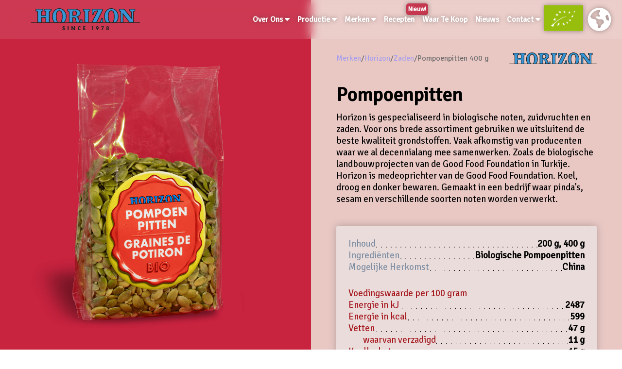

--- FILE ---
content_type: text/html; charset=utf-8
request_url: https://www.horizonnatuurvoeding.nl/pages/merken/horizon/horZaden/pompoenpitten500.html
body_size: 1730
content:
<!DOCTYPE html>
<html lang="en">

<head>
  <!-- Google tag (gtag.js) -->
<script async src="https://www.googletagmanager.com/gtag/js?id=G-NP1QKMXC8W"></script>
<script>
  window.dataLayer = window.dataLayer || [];
  function gtag(){dataLayer.push(arguments);}
  gtag('js', new Date());

  gtag('config', 'G-NP1QKMXC8W');
</script>
  <meta charset="UTF-8">
  <meta http-equiv="X-UA-Compatible" content="IE=edge">
  <meta name="viewport" content="width=device-width, initial-scale=1.0">
  <title>Horizon Natuurvoeding</title>
  <link rel="icon" href="/images/FaviconRound.png" type="image/x-icon">
  <link rel="stylesheet" href="/css/styles.css?v=55" />
  <script src="https://kit.fontawesome.com/a41f417ad0.js" crossorigin="anonymous"></script>
  <link rel="preconnect" href="https://fonts.googleapis.com">
  <link rel="preconnect" href="https://fonts.gstatic.com" crossorigin>
  <link href="https://fonts.googleapis.com/css2?family=Source+Sans+Pro&display=swap" rel="stylesheet">
  <script src="https://code.jquery.com/jquery-3.6.1.min.js"
    integrity="sha256-o88AwQnZB+VDvE9tvIXrMQaPlFFSUTR+nldQm1LuPXQ=" crossorigin="anonymous">
    </script>
  <script>
    $(function () {
      $('#header').load('/header.php');
      $('#footer').load('/footer.php');
    });
  </script>
  <style>
    /* Overwrite the old value from dropdown-content */
    .dropdown-content {
      background-color: #c8233f;
    }
  </style>
</head>

<body>


  <!----------------HEADER---------------->

  <div id="header"></div>


  <!----------------BODY---------------->

  <!--Grid-->
  <!--

<div class="gridContainer">

  <div class="productImgBg">
  </div>

  <div class="productDescBg">
  </div>

</div>

-->

  <!--Flexbox-->



  <div class="flexContainer">

    <div class="flexChild">
      <div class="productImgBg" id="horColorMainNoHover">
        <div class="productImg" id="horPompoenpitten500"></div>
        <a id="scrollButton" href="#scrollTo">
          <div id="scrollButtonCircle">
            <div id="scrollButtonTriangle"></div>
          </div>
        </a>
      </div>
    </div>

    <div id="scrollTo"></div>

    <div class="flexChild">
      <div class="productDescBg" id="horColor1">
        <div class="productDesc">
          <div class="productDesc_Icons">
            <div class="leftSide">
              <div class="productPath">
                <div class="productPathPath">
                  <a href="/pages/merken/index.php">Merken</a>/<a href="/pages/merken/horizon.php">Horizon</a>/<a
                    href="/pages/merken/horizon.php#horZaden">Zaden</a>/Pompoenpitten 400 g
                </div>
                <div class="productLogo" id="logoHor"></div>
              </div>
              <h1 class="productTitle">Pompoenpitten</h1>

              <p class="productDescText">Horizon is gespecialiseerd in biologische noten, zuidvruchten en zaden. Voor
                ons brede assortiment gebruiken we uitsluitend de beste kwaliteit grondstoffen. Vaak afkomstig van
                producenten waar we al decennialang mee samenwerken. Zoals de biologische landbouwprojecten van de Good
                Food Foundation in Turkije. Horizon is medeoprichter van de Good Food Foundation. Koel, droog en donker
                bewaren. Gemaakt in een bedrijf waar pinda’s, sesam en verschillende soorten noten worden verwerkt.
              </p>

              <div class="productNutrients" id="horColor2">
                <ul class="productNutrients_Part1">
                  <div class="productNutrients_Opmaak">
                    <li class="productNutrients_Type">Inhoud</li>
                    <div class="stippellijn"></div>
                    <li class="productNutrients_Value">200 g, 400 g</li>
                  </div>
                  <div class="productNutrients_Opmaak">
                    <li class="productNutrients_Type">Ingrediënten</li>
                    <div class="stippellijn"></div>
                    <li class="productNutrients_Value">Biologische Pompoenpitten</li>
                  </div>
                  <div class="productNutrients_Opmaak">
                    <li class="productNutrients_Type">Mogelijke Herkomst</li>
                    <div class="stippellijn"></div>
                    <li class="productNutrients_Value">China</li>
                  </div>
                </ul>

                <ul class="productNutrients_Part2">
                  <p>Voedingswaarde per 100 gram</p>
                  <div class="productNutrients_Opmaak">
                    <li class="productNutrients_Type">Energie in kJ</li>
                    <div class="stippellijn"></div>
                    <li class="productNutrients_Value">2487</li>
                  </div>
                  <div class="productNutrients_Opmaak">
                    <li class="productNutrients_Type">Energie in kcal</li>
                    <div class="stippellijn"></div>
                    <li class="productNutrients_Value">599</li>
                  </div>
                  <div class="productNutrients_Opmaak">
                    <li class="productNutrients_Type">Vetten</li>
                    <div class="stippellijn"></div>
                    <li class="productNutrients_Value">47 g</li>
                  </div>
                  <div class="productNutrients_Opmaak">
                    <li class="productNutrients_Type" id="productNutrients_Type_Child">waarvan verzadigd</li>
                    <div class="stippellijn"></div>
                    <li class="productNutrients_Value">11 g</li>
                  </div>
                  <div class="productNutrients_Opmaak">
                    <li class="productNutrients_Type">Koolhydraten</li>
                    <div class="stippellijn"></div>
                    <li class="productNutrients_Value">15 g</li>
                  </div>
                  <div class="productNutrients_Opmaak">
                    <li class="productNutrients_Type" id="productNutrients_Type_Child">waarvan suikers</li>
                    <div class="stippellijn"></div>
                    <li class="productNutrients_Value">1 g</li>
                  </div>
                  <div class="productNutrients_Opmaak">
                    <li class="productNutrients_Type">Eiwit</li>
                    <div class="stippellijn"></div>
                    <li class="productNutrients_Value">29 g</li>
                  </div>
                  <div class="productNutrients_Opmaak">
                    <li class="productNutrients_Type">Zout</li>
                    <div class="stippellijn"></div>
                    <li class="productNutrients_Value">0,03 g</li>
                  </div>
                </ul>
              </div>
            </div>
            <div class="productIcons">
              <div class="icon1" id="euIcon"></div>
              <div class="icon2" id="veganIcon"></div>
              <div class="icon3" id="glutenIcon"></div>

            </div>
          </div>
        </div>
      </div>
    </div>

  </div>



  <!----------------FOOTER---------------->

  <div id="footer"></div>


</body>

</html>

--- FILE ---
content_type: text/html; charset=UTF-8
request_url: https://www.horizonnatuurvoeding.nl/header.php
body_size: 4273
content:


<div id="header">
	<nav>
		<div class="blur">
			<input id="nav-toggle" type="checkbox">
			<div class="logoContainer"><a href="/index.php"><img src="/images/hornavologo.svg" id="logo"></a></div>
			<ul class="links" id="desktop-links">
				<li>
					<div class="dropdown">
						<a href="/pages/overOns/overOns.php" active>
							<button class="dropbtn" >Over Ons
								<i class="fa fa-caret-down"></i>
							</button>
						</a>
						<div class="dropdown-content">
							<a href="/pages/overOns/overOns.php#visie-misie">Visie & Missie</a>
							<a href="/pages/overOns/overOns.php#onsTeam">Ons Team</a>
							<a href="/pages/overOns/overOns.php#geschiedenis">Geschiedenis</a>
							<a href="/pages/overOns/overOns.php#relaties">Relaties</a>
							<!-- <a href="/pages/overOns/overOns.php#goodfood">Goodfood</a> -->
						</div>
					</div>
				</li>
				<li>
					<div class="dropdown ">
						<a href="/pages/productie/productie.php">
							<button class="dropbtn"  >Productie
								<i class="fa fa-caret-down"></i>
							</button>
						</a>
						<!-- <div class="dropdown-content" id="hnvColor1">
						<a href="/pages/productie/productie.php">Onze Productie</a>
						<a href="/pages/productie/productie.php#v&a">Verpakken</a>
						<a href="/pages/productie/productie.php#kwaliteit">Kwaliteit</a>
						<a href="/pages/productie/productie.php#certificering">Certificering</a>
					</div> -->
						<div class="dropdown-content">
							<a href="/pages/productie/productie.php">Notenpasta's</a>
							<a href="/pages/productie/productie.php#v&a">Verpakken</a>
							<a href="/pages/productie/productie.php#foodIngredients">Food Ingredients</a>
							<a href="/pages/productie/productie.php#kwaliteit">Kwaliteit</a>
							<a href="/pages/productie/productie.php#certificering">Certificering</a>
						</div>
					</div>
				</li>
				<li>
					<div class="dropdown">
						<a href="/pages/merken/">
							<button class="dropbtn"  >Merken
								<i class="fa fa-caret-down"></i>
							</button>
						</a>
						<div class="dropdown-content">
							<a href="/pages/merken/horizon.php">Horizon</a>
							<a href="/pages/merken/monki.php">Monki</a>
							<a href="/pages/merken//jori.php">Jori</a>
							<a href="/pages/merken/krekeltje.php">Krekeltje</a>
						</div>
					</div>
				</li>
				<li><a href="/recepten.php"  > <span class="headerNew">Nieuw!</span> Recepten</a></li>
				<li><a href="/pages/waarTeKoop/waarTeKoop.php"  >Waar Te Koop</a></li>
				<li><a href="/pages/nieuws/index.php"  >Nieuws</a></li>
				<li>
					<div class="dropdown">
						<a href="/pages/contact/contact.php">
							<button class="dropbtn"  >Contact
								<i class="fa fa-caret-down"></i>
							</button>
						</a>
						<div class="dropdown-content">
							<a href="/pages/contact/vacatures.php"  >Vacatures</a>
						</div>
					</div>
				</li>
				<!-- <li id="hnvColor1_Header"><a href="/pages/contact/contact.php">Contact</a></li> -->
				<li><a href="/pages/productie/certs.php" style="padding:0;"><img id="headerBioLogo" src="/images/EUBio.jpg"></a></li>
				<li>
					<div class="dropdown">
						<button class="dropbtn dropbtnNohover">
							<i class="fa fa-globe fa-3x" style="width:67px"></i>
						</button>
						<div class="dropdown-content" id="hnvColor1">
							<button class="active" id="revertButton" onclick="revertTranslation(this)"><img src="/images/FLAG_NL.jpg" style="width:20px; margin-right:3px;">Nederlands</button>
							<button id="translateButtonEN" onclick="translatePage('en', this)"><img src="/images/FLAG_UK.jpg" style="width:20px; margin-right:3px;">English</button>
							<button id="translateButtonDE" onclick="translatePage('de', this)"><img src="/images/FLAG_DE.jpg" style="width:20px; margin-right:3px;">Deutsch</button>
							<button id="translateButtonES" onclick="translatePage('es', this)"><img src="/images/FLAG_ES.jpg" style="width:20px; margin-right:3px;">Español</button>
							<button id="translateButtonFR" onclick="translatePage('fr', this)"><img src="/images/FLAG_FR.jpg" style="width:20px; margin-right:3px;">Français</button>

                            <!-- <input type="radio" name="language" class="translateButton" id="revertButton" onclick="revertTranslation()"></input>
                            <label for="revertButton"><img src="/images/FLAG_NL.jpg" style="width:20px; margin-right:3px;">Nederlands</label>
							<input type="radio" name="language" class="translateButton" id="translateButtonEN" onclick="translatePage('en', this)"></input>
                            <label for="translateButtonEN"><img src="/images/FLAG_UK.jpg" style="width:20px; margin-right:3px;">English</label>
							<input type="radio" name="language" class="translateButton" id="translateButtonDE" onclick="translatePage('de', this)"></input>
                            <label for="translateButtonDE"><img src="/images/FLAG_DE.jpg" style="width:20px; margin-right:3px;">Deutsch</label> -->
							<!-- <input type="radio" name="language" class="translateButton" id="translateButtonES" onclick="translatePage('es', this)"><img src="/images/FLAG_ES.jpg" style="width:20px; margin-right:3px;">Español</input>
							<input type="radio" name="language" class="translateButton" id="translateButtonFR" onclick="translatePage('fr', this)"><img src="/images/FLAG_FR.jpg" style="width:20px; margin-right:3px;">Français</input> -->
						</div>
					</div>
				</li>
				</li>
			</ul>




			<ul class="headerMOB">
				<li>
					<div class="dropdownMOB">
						<input type="radio" id="buttonOverOns" name="headerMOBButton" />
						<label for="buttonOverOns" class="dropbtnMOB hover-white">Over Ons<i class="fa fa-caret-right"></i></label>
						<!-- <input type="radio" id="buttonOverOnsTERUG" name="headerMOBButton"/>
						<label for="buttonOverOnsTERUG" class="dropbtnMOB terugButton"><i class="fa fa-caret-left"></i>TERUG</label> -->
						<div class="dropdown-contentMOB contentOverOns">
							<a href="/pages/overOns/overOns.php#misi-visie">Visie & Missie</a>
							<a href="/pages/overOns/overOns.php#onsTeam">Ons Team</a>
							<a href="/pages/overOns/overOns.php#geschiedenis">Geschiedenis</a>
							<a href="/pages/overOns/overOns.php#relaties">Relaties</a>
							<!-- <a href="/pages/overOns/overOns.php#goodfood">Goodfood</a>	-->
						</div>
					</div>
				</li>

				<li>
					<div class="dropdownMOB">
						<input type="radio" id="buttonProductie" name="headerMOBButton" />
						<label for="buttonProductie" class="dropbtnMOB hover-white">Productie<i class="fa fa-caret-right"></i></label>
						<!-- <input type="radio" id="buttonProductieTERUG" name="headerMOBButton"/>
					<label for="buttonProductieTERUG" class="dropbtnMOB terugButton"><i class="fa fa-caret-left"></i>TERUG</label> -->
						<!-- <div class="dropdown-contentMOB contentProductie" id="hnvColorHeader">
					<a href="/pages/productie/productie.php">Onze Productie</a>
					<a href="/pages/productie/productie.php#v&a">Verpakken</a>
					<a href="/pages/productie/productie.php#kwaliteit">Kwaliteit</a>
					<a href="/pages/productie/productie.php#certificering">Certificering</a>			
				</div> -->
						<div class="dropdown-contentMOB contentProductie">
							<a href="/pages/productie/productie.php">Notenpasta's</a>
							<a href="/pages/productie/productie.php#v&a">Verpakken</a>
							<a href="/pages/productie/productie.php#foodIngredients">Food Ingredients</a>
							<a href="/pages/productie/productie.php#kwaliteit">Kwaliteit</a>
							<a href="/pages/productie/productie.php#certificering">Certificering</a>
						</div>
					</div>
				</li>

				<li>
					<div class="dropdownMOB">
						<input type="radio" id="buttonMerken" name="headerMOBButton" />
						<label for="buttonMerken" class="dropbtnMOB hover-white">Merken<i class="fa fa-caret-right"></i></label>
						<!-- <input type="radio" id="buttonMerkenTERUG" name="headerMOBButton"/>
				<label for="buttonMerkenTERUG" class="dropbtnMOB terugButton"><i class="fa fa-caret-left"></i>TERUG</label> -->
						<div class="dropdown-contentMOB contentMerken">
							<!-- <p>{</p> -->
							<a href="/pages/merken/index.php">Onze Merken</a>
							<a href="/pages/merken/horizon.php">Horizon</a>
							<a href="/pages/merken/monki.php">Monki</a>
							<a href="/pages/merken//jori.php">Jori</a>
							<a href="/pages/merken/krekeltje.php">Krekeltje</a>
						</div>
					</div>
				</li>
				<li><a href="/recepten.php" class="hover-white"> <span class="headerNew">Nieuw!</span> Recepten</a></li>
				<li><a href="/pages/waarTeKoop/waarTeKoop.php" class="hover-white">Waar Te Koop</a></li>
				<li><a href="/pages/nieuws/nieuws.php" class="hover-white">Nieuws</a></li>

				<li>
					<div class="dropdownMOB">
						<input type="radio" id="buttonContact" name="headerMOBButton" />
						<label for="buttonContact" class="dropbtnMOB hover-white">Contact<i class="fa fa-caret-right"></i></label>
						<!-- <input type="radio" id="buttonContactTERUG" name="headerMOBButton"/>
						<label for="buttonContactTERUG" class="dropbtnMOB terugButton"><i class="fa fa-caret-left"></i>TERUG</label> -->
						<div class="dropdown-contentMOB contentContact">
							<a href="/pages/contact/contact.php">Contactformulier</a>
							<a href="/pages/contact/vacatures.php">Vacatures</a>
						</div>
					</div>
				</li>

				<li>
					<div class="dropdownMOB">
						<input type="radio" id="buttonTAAL" name="headerMOBButton" />
						<label for="buttonTAAL" class="dropbtnMOB hover-white"><i class="fa fa-globe fa-2x"></i></label>
						<!-- <input type="radio" id="buttonTAALTERUG" name="headerMOBButton"/>
						<label for="buttonTAALTERUG" class="dropbtnMOB terugButton"><i class="fa fa-caret-left"></i>TERUG</label> -->
						<div class="dropdown-contentMOB contentTAAL" id="hnvColorHeader">
                        <button class="active" id="revertButton" onclick="revertTranslation(this)"><img src="/images/FLAG_NL.jpg" style="width:20px; margin-right:3px;">Nederlands</button>
							<button id="translateButtonEN" onclick="translatePage('en', this)"><img src="/images/FLAG_UK.jpg" style="width:20px; margin-right:3px;">English</button>
							<button id="translateButtonDE" onclick="translatePage('de', this)"><img src="/images/FLAG_DE.jpg" style="width:20px; margin-right:3px;">Deutsch</button>
							<button id="translateButtonES" onclick="translatePage('es', this)"><img src="/images/FLAG_ES.jpg" style="width:20px; margin-right:3px;">Español</button>
							<button id="translateButtonFR" onclick="translatePage('fr', this)"><img src="/images/FLAG_FR.jpg" style="width:20px; margin-right:3px;">Français</button>
						</div>
					</div>
				</li>

			</ul>

			<label for="nav-toggle" class="icon-burger">
				<div class="line"></div>
				<div class="line"></div>
				<div class="line"></div>
			</label>
		</div>
	</nav>
</div>


<script>
	let originalContent = null;

	function storeOriginalContent() {
		originalContent = document.body.innerHTML;
	}

	function translatePage(lang, button) {
		if (!originalContent) {
			storeOriginalContent();
		}

		const apiKey = 'AIzaSyB9BchTXbuH4ISXSEqnmOPB9-qdv5cxQGc'; // Your API key
		const url = `https://translation.googleapis.com/language/translate/v2?key=${apiKey}`;
		const targetLanguage = lang;

		const universalIgnoreWords = [
	"horizon",
	"krekeltje",
	"jori",
	"monki",
	"nederlands",
	"english",
	"deutsch",
	"français",
	"español",
	"hester prummel",
	"natuurvoeding",
	"Horizon Natuurvoeding BV",
	"Lage Dijk-Noord 20A",
	"3401 VA IJsselstein",
	"Verkoop@horizonnatuurvoeding.nl",
	"Kwaliteit@horizonnatuurvoeding.nl",
	"Accounts@horizonnatuurvoeding.nl",
];

const customTranslations = {
	"fr": {
		"merken": "marques",
		"stropen": "sirops",
		"noten-": "noix-"
	},
	"es": {
		"merken": "marcas",
		"stropen": "jarabes",
		"noten-": "nueces-"
	},
	"de": {
		"merken": "marken",
		"stropen": "sirupe",
		"noten-": "nuss-",
		"pasta": "muss"
	},
	"en": {
		"merken": "brands",
		"pasta": "butter",
		"stropen": "syrups",
		"noten-": "nut-",
		"zuidvruchten": "dried fruits"
	}
};

// Convert ignore list into glossary format (word -> same word)
const ignoreGlossary = universalIgnoreWords.reduce((obj, word) => {
	obj[word.toLowerCase()] = word;
	return obj;
}, {});

const glossary = { ...ignoreGlossary, ...(customTranslations[targetLanguage] || {}) };

		function extractCustomTerms(text) {
			const terms = Object.keys(glossary);
			const regex = new RegExp(`\\b(${terms.join('|')})\\b`, 'gi');
			const extracted = [];
			const modifiedText = text.replace(regex, (match) => {
				extracted.push(match);
				return `cterm${extracted.length - 1}`;
			});
			return { modifiedText, extracted };
		}

		function replaceCustomTerms(text, extracted) {
			extracted.forEach((term, index) => {
				const translation = glossary[term.toLowerCase()];
				const placeholder = `cterm${index}`;
				const isUpperCase = term === term.toUpperCase();
				const isTitleCase = term === term.charAt(0).toUpperCase() + term.slice(1).toLowerCase();

				let finalTranslation = translation;
				if (isUpperCase) {
					finalTranslation = translation.toUpperCase();
				} else if (isTitleCase) {
					finalTranslation = translation.charAt(0).toUpperCase() + translation.slice(1).toLowerCase();
				} else {
					finalTranslation = translation.toLowerCase();
				}
				text = text.replaceAll(placeholder, finalTranslation);
			});
			return text;
		}

		function translateText(text) {
			const { modifiedText, extracted } = extractCustomTerms(text);

			const data = {
				q: modifiedText,
				source: 'nl',
				target: targetLanguage,
				format: 'text'
			};

			return fetch(url, {
				method: 'POST',
				body: JSON.stringify(data),
				headers: { 'Content-Type': 'application/json' }
			})
			.then(response => response.json())
			.then(result => {
				let translatedText = result.data.translations[0].translatedText;
				return replaceCustomTerms(translatedText, extracted);
			})
			.catch(error => {
				console.error('Error in translation:', error);
				return text;
			});
		}

		function translateNode(node) {
			if (node.nodeType === Node.TEXT_NODE) {
				let text = node.textContent.trim();
				if (text.length > 0) {
					translateText(text)
					.then(translatedText => {
						node.textContent = translatedText;
					});
				}
			} else if (node.nodeType === Node.ELEMENT_NODE) {
				node.childNodes.forEach(translateNode);
			}
		}

		document.body.innerHTML = originalContent;
		translateNode(document.body);
		localStorage.setItem('translationPreferences', JSON.stringify({ targetLanguage }));
		setActiveButtonByLanguage(targetLanguage);
		updateDivId(lang); // Custom function you mention for homepage visuals
	}

	function revertTranslation(button) {
		if (originalContent) {
			document.body.innerHTML = originalContent;
		}
		localStorage.removeItem('translationPreferences');
		setActiveButtonByLanguage('nl');
	}

	document.addEventListener('DOMContentLoaded', function () {
		const storedPreferences = localStorage.getItem('translationPreferences');
		if (storedPreferences) {
			const { targetLanguage } = JSON.parse(storedPreferences);
			translatePage(targetLanguage);
		} else {
			const urlParams = new URLSearchParams(window.location.search);
			const lang = urlParams.get('lang');
			storeOriginalContent();
			if (lang) {
				translatePage(lang);
			}
		}
	});
</script>

<!-- Active Button UI Handling -->
<script>
	function setActiveButtonByLanguage(language) {
		const buttonIds = {
			'nl': 'revertButton',
			'en': 'translateButtonEN',
			'de': 'translateButtonDE',
			'es': 'translateButtonES',
			'fr': 'translateButtonFR'
		};

		Object.values(buttonIds).forEach(id => {
			const el = document.getElementById(id);
			if (el) el.classList.remove('active');
		});

		if (language in buttonIds) {
			const activeEl = document.getElementById(buttonIds[language]);
			if (activeEl) activeEl.classList.add('active');
		}
	}

	function getStoredLanguagePreference() {
		const storedPreferences = localStorage.getItem('translationPreferences');
		if (storedPreferences) {
			const { targetLanguage } = JSON.parse(storedPreferences);
			return targetLanguage;
		}
		return 'nl';
	}

	document.addEventListener('DOMContentLoaded', function () {
		const storedLanguage = getStoredLanguagePreference();
		setActiveButtonByLanguage(storedLanguage);
	});
</script>




<!-- <script>
			   // Original translation and revert functions

				 let originalContent = null;

function storeOriginalContent() {
		originalContent = document.body.innerHTML;
}

function translatePage(lang, button) {
		if (!originalContent) {
				storeOriginalContent();
		}

		const apiKey = 'AIzaSyB9BchTXbuH4ISXSEqnmOPB9-qdv5cxQGc'; // Replace with your API key
		const url = `https://translation.googleapis.com/language/translate/v2?key=${apiKey}`;
		const targetLanguage = lang;


		//Glossary is case-neutral. Only input lowercase and the words will automatically be converted
		const universalGlossary = {
				"horizon": "horizon",
				"krekeltje": "krekeltje",
				"jori": "jori",
				"monki": "monki",
				"nederlands": "nederlands",
				"english": "english",
				"deutsch": "deutsch",
				"français": "français",
				"español": "español",
				"hester prummel": "hester prummel",
				"natuurvoeding": "natuurvoeding"
		};

		const customTranslations = {
				"fr": {
						"merken": "marques",
						"stropen": "sirops",
						"noten-": "noix-",
				},
				"es": {
						"merken": "marcas",
						"stropen": "jarabes",
						"noten-": "nueces-",
				},
				"de": {
						"merken": "marken",
						"stropen": "sirupe",
						"noten-": "nuss-",
						"pasta": "muss",
				},
				"en": {
						"merken": "brands",
						"pasta": "butter",
						"stropen": "syrups",
						"noten-": "nut-",
						"zuidvruchten": "dried fruits",
				}
		};

		const glossary = { ...universalGlossary, ...(customTranslations[targetLanguage] || {}) };

		function extractCustomTerms(text) {
				const terms = Object.keys(glossary);
				const regex = new RegExp(`\\b(${terms.join('|')})\\b`, 'gi');
				const extracted = [];
				const modifiedText = text.replace(regex, (match) => {
						extracted.push(match);
						return `__CUSTOM_TERM_${extracted.length - 1}__`;
				});
				return { modifiedText, extracted };
		}

		function replaceCustomTerms(text, extracted) {
				extracted.forEach((term, index) => {
						const translation = glossary[term.toLowerCase()];
						const placeholder = `__CUSTOM_TERM_${index}__`;
						const isUpperCase = term === term.toUpperCase();
						const isTitleCase = term === term.charAt(0).toUpperCase() + term.slice(1).toLowerCase();

						if (isUpperCase) {
								text = text.replace(placeholder, translation.toUpperCase());
						} else if (isTitleCase) {
								text = text.replace(placeholder, translation.charAt(0).toUpperCase() + translation.slice(1).toLowerCase());
						} else {
								text = text.replace(placeholder, translation.toLowerCase());
						}
				});
				return text;
		}

		function translateText(text) {
				const { modifiedText, extracted } = extractCustomTerms(text);

				const data = {
						q: modifiedText,
						source: 'nl',
						target: targetLanguage,
						format: 'text'
				};

				return fetch(url, {
						method: 'POST',
						body: JSON.stringify(data),
						headers: {
								'Content-Type': 'application/json'
						}
				})
				.then(response => response.json())
				.then(result => {
						let translatedText = result.data.translations[0].translatedText;
						translatedText = replaceCustomTerms(translatedText, extracted);
						return translatedText;
				})
				.catch(error => {
						console.error('Error in translation:', error);
						return text;
				});
		}

		function translateNode(node) {
				if (node.nodeType === Node.TEXT_NODE) {
						let text = node.textContent.trim();
						if (text !== '') {
								translateText(text)
								.then(translatedText => {
										node.textContent = translatedText;
								});
						}
				} else if (node.nodeType === Node.ELEMENT_NODE) {
						node.childNodes.forEach(translateNode);
				}
		}

		document.body.innerHTML = originalContent;
		translateNode(document.body);
		localStorage.setItem('translationPreferences', JSON.stringify({ targetLanguage }));
		setActiveButtonByLanguage(targetLanguage); // Update active button

		//UPDATE HOMEPAGE FRONT IMAGE - TEMPORARY
		updateDivId(lang);
}

function revertTranslation(button) {
		if (originalContent) {
				document.body.innerHTML = originalContent;
		}

		localStorage.removeItem('translationPreferences');
		setActiveButtonByLanguage('nl'); // Reset to default active button
}

document.addEventListener('DOMContentLoaded', function() {
		const storedPreferences = localStorage.getItem('translationPreferences');
		if (storedPreferences) {
				const { targetLanguage } = JSON.parse(storedPreferences);
				translatePage(targetLanguage);
		} else {
				const urlParams = new URLSearchParams(window.location.search);
				const lang = urlParams.get('lang');
				storeOriginalContent();
				if (lang) {
						translatePage(lang);
				}
		}
});
		</script> -->

    <!-- Separate script to handle active button based on stored language preference -->
<!-- <script>
        function setActiveButtonByLanguage(language) {
            // List of all button IDs
            const buttonIds = {
                'nl': 'revertButton',
                'en': 'translateButtonEN',
                'de': 'translateButtonDE',
                'es': 'translateButtonES',
                'fr': 'translateButtonFR'
            };

            // Remove the 'active' class from all buttons
            for (let id of Object.values(buttonIds)) {
                document.getElementById(id).classList.remove('active');
            }

            // Add the 'active' class to the button that matches the language preference
            if (language in buttonIds) {
                document.getElementById(buttonIds[language]).classList.add('active');
            }
        }

        function getStoredLanguagePreference() {
            const storedPreferences = localStorage.getItem('translationPreferences');
            if (storedPreferences) {
                const { targetLanguage } = JSON.parse(storedPreferences);
                return targetLanguage;
            }
            return 'nl'; // default language
        }

        document.addEventListener('DOMContentLoaded', function() {
            const storedLanguage = getStoredLanguagePreference();
            setActiveButtonByLanguage(storedLanguage);

            // Example usage of getStoredLanguagePreference
            console.log("Stored Language Preference:", storedLanguage);
        });
    </script> -->

--- FILE ---
content_type: text/html; charset=UTF-8
request_url: https://www.horizonnatuurvoeding.nl/footer.php
body_size: 710
content:
<div id="footer">
  <footer class="footer">
    <div class="container">
      <div class="row">
        <div class="footer-col">
          <h4>OVER ONS</h4>
          <ul>
            <li><a href="/pages/overOns/overOns.php">VISIE & MISSIE</a></li>
            <li><a href="/pages/overOns/overOns.php#onsTeam">ONS TEAM</a></li>
            <li><a href="/pages/overOns/overOns.php#geschiedenis">GESCHIEDENIS</a></li>
            <li><a href="/pages/overOns/overOns.php#relaties">RELATIES</a></li>
            <!-- <li><a href="/pages/overOns/overOns.php#goodfood">GOODFOOD</a></li> -->
          </ul>
        </div>
        <div class="footer-col">
          <h4>PRODUCTIE</h4>
          <ul>
            <li><a href="/pages/productie/productie.php">NOTENPASTA'S</a></li>
            <li><a href="/pages/productie/productie.php#v&a">VERPAKKEN</a></li>  
            <li><a href="/pages/productie/productie.php#foodIngredients">FOOD INGREDIENTS</a></li>
            <li><a href="/pages/productie/productie.php#kwaliteit">KWALITEIT</a></li>
            <li><a href="/pages/productie/productie.php#certificering">CERTIFICERING</a></li>
          </ul>
        </div>
        <div class="footer-col">
          <h4>MERKEN</h4>
          <ul>
            <li><a href="/pages/merken/horizon.php">HORIZON</a></li>
            <li><a href="/pages/merken/monki.php">MONKI</a></li>
            <li><a href="/pages/merken/jori.php">JORI</a></li>
            <li><a href="/pages/merken/krekeltje.php">KREKELTJE</a></li>
          </ul>
        </div>
        <div class="footer-col">
          <a href="/pages/waarTeKoop/waarTeKoop.php"><h4>WAAR TE KOOP</h4></a>
          <ul>
          </ul>
        </div>
        <div class="footer-col">
          <a href="/pages/nieuws/index.php"><h4>NIEUWS</h4></a>
          <ul>
          </ul>
        </div>
        <div class="footer-col">
          <h4>CONTACT</h4>
          <ul>
            <li><a href="/pages/contact/contact.php">CONTACT FORMULIER</a></li>
            <li><a href="/pages/contact/vacatures.php">VACATURES</a></li>
          </ul>
        </div>
        <div class="footer-col">
          <h4>VOLG ONS</h4>
          <div class="social-links">
            <a href="https://www.instagram.com/horizonnatuurvoeding/" target="_blank" rel="noopener noreferrer"><i class="fab fa-instagram"></i></a>
            <a href="https://www.linkedin.com/company/horizon-natuurvoeding-bv/" target="_blank" rel="noopener noreferrer"><i class="fab fa-linkedin-in"></i></a>
          </div>
        </div>

        <div class="footer-col">
          <h4>100% BIOLOGISCH</h4>
          <a href="/pages/productie/certs.php"><img class="bioLogo" src="/images/EUBio.jpg"></a>
        </div>

      </div>
    </div>

    <div class="copyrights">
      <p><i class="fa-regular fa-copyright"></i> Horizon Natuurvoeding B.V. 2025</p>
    </div>

  </footer>
</div>

--- FILE ---
content_type: text/css
request_url: https://www.horizonnatuurvoeding.nl/css/styles.css?v=55
body_size: 16967
content:
/*----------------GENERAL----------------*/
@import url('https://fonts.googleapis.com/css2?family=Crete+Round&family=EB+Garamond&family=Signika+Negative&family=Source+Sans+Pro&display=swap');




*{
  margin: 0;
  padding: 0;
  list-style: none;
  text-decoration: none;
  box-sizing:border-box;
}

html, body{
  height: 100%;
  font-family: 'Source Sans Pro';
  font-family: 'EB Garamond', serif;
  font-family: 'Signika Negative', sans-serif !important;
  scroll-behavior: smooth;
}

a {
  text-decoration: none;
  color: rgb(167, 159, 238);
}

#anchorColor2{
  color:rgb(131, 94, 235);
}

#anchorBlack{
  color:black;
}

.inactiveLink {
  pointer-events: none;
  cursor: default;
}

#whiteText{
  color:white;
  filter: drop-shadow(0px 0px 5px rgba(53, 53, 53, 0.363))
}

a:hover {
  color: rgb(112, 112, 112);
}

#anchorColor2:hover{
  color: rgb(112, 112, 112);
}

/* custom scroll bar */
::-webkit-scrollbar {
  width: 10px;
}

::-webkit-scrollbar-track {
  background: #3a3a3a;
}

::-webkit-scrollbar-thumb {
  background: rgb(168, 168, 168);
}

/*----------------HEADER----------------*/

.headerNew{
  position: absolute;
  display:block;
  text-align: center;
  top:-15px;
  right:-20px;
  background-color: #c5384f;
  padding:4px;
  border-radius: 5px;
  font-size:13px;
  color:white;
}

.blur{
  height:100%;
  width:100%;
  -webkit-backdrop-filter: blur(10px);
  backdrop-filter: blur(10px);
  position:absolute;
}

nav {
	position: fixed;
	z-index: 9999;
	left: 0;
	right: 0;
	top: 0;
	padding:0%;
	height: 80px;
}
nav .logoContainer {
	float: left;
	width: 40%;
	height: 100%;
	display: flex;
	align-items: center;
	font-size: 24px;
	color: #fff;
  padding-left:5%;
  background-color: rgba(255,255,255,0.1);
}
nav .links {
	float: right;
	padding: 0;
	margin: 0;
	width: 60%;
	height: 100%;
	display: flex;
	justify-content: space-around;
	align-items: center;
}
nav .links li {
	list-style: none;
}
@media screen and (max-width:768px){
  #hnvColor1_Header{
    background-color:#ce9f80;
  }
  nav .links li{
    background-color:#ce9f80;
  }
}

ul.links {
  padding-right:1%;
  background-color: rgba(255,255,255,0.1);
}
nav .links a {
	display: block;
	padding: 0.5em;
	font-size: 16px;
	font-weight: bold;
	color: #fff;
	text-decoration: none;
  filter: drop-shadow(0px 0px 5px rgba(53, 53, 53, 0.5))
}
nav .links a:hover, #active{
  color:rgb(70, 70, 70);
}

#nav-toggle {
	position: absolute;
	top: -100px;
}
nav .icon-burger {
	display: none;
	position: absolute;
	right: 5%;
	top: 50%;
	transform: translateY(-50%);
}
nav .icon-burger .line {
	width: 30px;
	height: 5px;
	background-color: #fff;
	margin: 5px;
	border-radius: 1px;
	transition: all .3s ease-in-out;
}

#logo{
  height:1.9em;
  margin-top: 6px;
}

#pageTitleR{
  text-align: center;
  font-size:25px;
  margin-top:20px;
  margin-bottom:40px;
}

#headerBioLogo{
  width:80px;
}




/*DROPDOWN*/

.dropdown {
  float: left;
  overflow: hidden;
}

.dropdown .dropbtn {
  font-size: 16px;  
  border: none;
  outline: none;
  color: white;
  padding: 14px 0px;
  background-color: inherit;
  font-family: inherit;
  font-weight: bold;
  margin: 0;
}

.dropbtn{
  cursor: pointer;
}

.dropbtn:hover{
  color:rgb(70, 70, 70);
}

.dropbtnNohover{
  cursor:auto;
  filter: drop-shadow(0px 0px 5px rgba(53, 53, 53, 0.5));
}

.dropbtnNohover:hover{
  color:white;
}

.dropdown-content {
  display: none;
  position: absolute;
  border-radius: 4px;
  filter: drop-shadow(0px 0px 5px rgba(53, 53, 53, 0.5));
  z-index: 1;
  background-color: #ce9f80;
}

.dropdown-content a {
  float: none;
  color: black;
  padding: 12px 16px;
  text-decoration: none;
  display: block;
  text-align: left;
}

.dropdown-content button{
  float: none;
  color:white;
  font-size:16px;
  padding: 0.5em;
  text-decoration: none;
  display: block;
  text-align: left;
  display: block;
  border: none;
  cursor: pointer;
  background-color:none;
  font-family: 'Signika Negative', sans-serif !important;
  font-weight: bold;
  background-color: transparent;
  filter: drop-shadow(0px 0px 5px rgba(53, 53, 53, 0.5));
}

.inactiveLinkHeader {
  pointer-events: none;
  cursor: default;
  color:rgb(70,70,70);
}



.dropdown-content button:hover {
  color:rgb(70, 70, 70);
}

.dropdown:hover .dropdown-content {
  display: block;
}

/*--Mobile--*/

.headerMOB {
	padding: 0;
	margin: 0;
	display: flex;
  float: none;
  position: fixed;
  z-index: 9;
  left: 0;
  right: 0;
  top: 80px;
  bottom: 100%;
  width: 100%;
  height: auto;
  flex-direction: column;
  justify-content: space-evenly;
  overflow: hidden;
  box-sizing: border-box;
  transition: all .5s ease-in-out;
  align-items: flex-start;
  background-color: #ce9f80;

}

.headerMOB a {
	display: block;
	padding: 0.5em;
	font-size: 20px;
	font-weight: bold;
	color: rgb(201, 201, 201);
	text-decoration: none;
  filter: drop-shadow(0px 0px 5px rgba(53, 53, 53, 0.5));
}

.linksMOB{
  display:flex;
  flex-direction: column;
}

.dropdownMOB .dropbtnMOB {
  font-size: 20px;  
  border: none;
  outline: none;
  color: rgb(201, 201, 201);
  padding: 0.5em;
  background-color: inherit;
  font-family: inherit;
  font-weight: bold;
  margin: 0;
  filter: drop-shadow(0px 0px 5px rgba(53, 53, 53, 0.5))
}


.terugButton{
  position:absolute;
  top:10px;
  left:100%;
  z-index:999;
}

.dropdown-contentMOB {
  position: absolute;
  z-index: 1;
  left:100%;
  top:10px;
  width:100%;
  height:100%;
}

.dropdown-content a {
  float: none;
  color: black;
  padding: 12px 16px;
  text-decoration: none;
  display: block;
  text-align: left;
}

.dropdown-contentMOB button{
  float: none;
  color:white;
  font-size:20px;
  padding:0px 0px 20px 0px;
  text-decoration: none;
  display: block;
  text-align: left;
  display: block;
  border: none;
  cursor: pointer;
  background-color:none;
  font-family: 'Signika Negative', sans-serif !important;
  font-weight: bold;
  background-color: transparent;
  filter: drop-shadow(0px 0px 5px rgba(53, 53, 53, 0.5));
}

 .dropdownMOB input{
  display:none;
} 

.contentOverOns{
  margin-top:0%;
}

.contentProductie{
  top:13%;
}

.contentMerken{
  top:22%;
}

/* .contentMerken p{
  position:absolute;
  top:-60px;
  font-size:230px;
  color:white; 
  font-weight:lighter;
  font-family: 'Source Sans Pro';
} */

.contentContact{
  top:73%;
}

.contentTAAL{
  top:63%;
}

.dropdown-contentMOB a{
  padding:0px 0px 20px 0px;
  color:white;
}


.hover-white:hover{
  color:white;
}

.active{
  color:rgb(70, 70, 70) !important;
  filter: drop-shadow(0px 0px 5px rgba(53, 53, 53, 0.5));
}

input[type="radio"] {
  display: none;
}

/*--buttons--*/

#buttonOverOns:checked ~ .contentOverOns {
  left:50%;
  transition:0.3s ease;
}

#buttonOverOns:checked ~ .terugButton {
  left:70%;
  transition:0.3s ease;
}

#buttonOverOnsTERUG:checked ~ .contentOverOns{
  left:100%;
  transition:0.3s ease;
}

#buttonProductie:checked ~ .contentProductie {
  left:50%;
  transition:0.3s ease;
}

#buttonProductie:checked ~ .terugButton {
  left:70%;
  transition:0.3s ease;
}

#buttonProductieTERUG:checked ~ .contentProductie {
  left:100%;
  transition:0.3s ease;
}

#buttonMerken:checked ~ .contentMerken {
  left:50%;
  transition:0.3s ease;
}

#buttonMerken:checked ~ .contentMerken p{
  right:100%;
  transition:0.3s ease;
}

#buttonMerken:checked ~ .terugButton {
  left:70%;
  transition:0.3s ease;
}

#buttonMerkenTERUG:checked ~ .contentMerken {
  left:100%;
  transition:0.3s ease;
}

#buttonContact:checked ~ .contentContact {
  left:50%;
  transition:0.3s ease;
}

#buttonContact:checked ~ .terugButton {
  left:70%;
  transition:0.3s ease;
}

#buttonContactTERUG:checked ~ .contentContact {
  left:100%;
  transition:0.3s ease;
}

#buttonTAAL:checked ~ .contentTAAL {
  left:50%;
  transition:0.3s ease;
}

#buttonTAAL:checked ~ .terugButton {
  left:70%;
  transition:0.3s ease;
}

#buttonTAALTERUG:checked ~ .contentTAAL {
  left:100%;
  transition:0.3s ease;
}

@media screen and (max-width:1050px){
  nav .links a {
		font-size: 14px;
	}
  .dropdown .dropbtn {
    font-size: 14px;
  }
}

@media screen and (max-width: 768px) {
	nav .logoContainer {
		float: none;
		width: auto;
		justify-content: center;
    padding-left:0px;
    -webkit-backdrop-filter: blur(10px);
    backdrop-filter: blur(10px);
	}
	nav .links {
		float: none;
		position: fixed;
		z-index: 9;
		left: 0;
		right: 0;
		top: 80px;
		bottom: 100%;
		width: auto;
		height: auto;
		flex-direction: column;
		justify-content: space-evenly;
		overflow: hidden;
		box-sizing: border-box;
		transition: all .5s ease-in-out;
    align-items: flex-start;
	}
  ul.links{
    padding-right:0%;
    -webkit-backdrop-filter: blur(10px);
    backdrop-filter: blur(10px);
  }
	nav .links a {
		font-size: 20px;
	}
  nav{
    border-bottom: 1px solid rgb(175, 175, 175);
  }
  /*
	nav :checked ~ .links {
		bottom: 0;
	}
  */
  nav :checked ~ .headerMOB {
		bottom: 0;
	}
	nav .icon-burger {
		display: block;
	}
	nav :checked ~ .icon-burger .line:nth-child(1) {
		transform: translateY(10px) rotate(225deg);
	}
	nav :checked ~ .icon-burger .line:nth-child(3) {
		transform: translateY(-10px) rotate(-225deg);
	}
	nav :checked ~ .icon-burger .line:nth-child(2) {
		opacity: 0;
	}
  .links li{
    border-radius: 4px;
  }
  .blur{
    -webkit-backdrop-filter: none;
    backdrop-filter: none;
  }
  /*DROPDOWN*/
  .dropdown .dropbtn {
    padding:0px;
    font-size: 20px;
  }
  .dropdown-content a {
    text-align: center;
  }
}

/*
@media screen and (max-width: 768px) {
	nav .logoContainer {
		float: none;
		width: auto;
		justify-content: center;
    padding-left:0px;
    -webkit-backdrop-filter: blur(10px);
    backdrop-filter: blur(10px);
	}
	nav .links {
		float: none;
		position: fixed;
		z-index: 9;
		left: 0;
		right: 0;
		top: 80px;
		bottom: 100%;
		width: auto;
		height: auto;
		flex-direction: column;
		justify-content: space-evenly;
		overflow: hidden;
		box-sizing: border-box;
		transition: all .5s ease-in-out;
    align-items: flex-start;
	}
  ul.links{
    padding-right:0%;
    -webkit-backdrop-filter: blur(10px);
    backdrop-filter: blur(10px);
  }
	nav .links a {
		font-size: 20px;
	}
  nav{
    border-bottom: 1px solid rgb(175, 175, 175);
  }
	nav :checked ~ .links {
		bottom: 0;
	}
	nav .icon-burger {
		display: block;
	}
	nav :checked ~ .icon-burger .line:nth-child(1) {
		transform: translateY(10px) rotate(225deg);
	}
	nav :checked ~ .icon-burger .line:nth-child(3) {
		transform: translateY(-10px) rotate(-225deg);
	}
	nav :checked ~ .icon-burger .line:nth-child(2) {
		opacity: 0;
	}
  .links li{
    border-radius: 4px;
  }
  .blur{
    -webkit-backdrop-filter: none;
    backdrop-filter: none;
  }
  /*DROPDOWN*/
  /*
  .dropdown .dropbtn {
    padding:0px;
    font-size: 20px;
  }
  .dropdown-content a {
    text-align: center;
  }
}

*/

/*----------------WIP----------------*/

#WIP{
  height:100%;
  padding:10%;
  padding-top:200px;
  background: repeating-linear-gradient(
    45deg,
    rgb(255, 237, 203),
    rgb(255, 237, 203) 40px,
    rgb(255, 242, 221) 40px,
    rgb(255, 242, 221) 80px
  );
  text-align:center;
}

#WIPTEXT{
  font-size:10vw;
  color: rgb(26, 26, 26);
  filter: drop-shadow(0px 0px 10px rgba(53, 53, 53, 0.3))
}

/*----------------INDEX----------------*/

#logoHnv{
  background-image: url(/images/hornavologo.svg);
  padding:10px;
}

#hnvColorMain{
  /* background-color:#760b60; */
  background-color:#eeceb9;

}

#hnvColor1{
  /* background-color:#d51384; */
  background-color:#ce9f80;

}

#hnvColor2{
  background-color:#eed9cb;
}

#hnvColor2:hover{
  background-color:#f8ebe2;
  transition:0.1s;
}

#hnvColor2_NoHover{
  background-color:#eed9cb;
}

#hnvColor3{
  background-color:#e2c4a5;
}

#hnvColor4{
  background-color:#F4ECE3;
}






#hnvColorAccent{
  background-color:#fcd1b4;
}

#scrollButtonIndex, #scrollButtonCircleIndex{
  position:absolute;
  bottom:30px;
  right:30px;
}

#scrollButtonCircleIndex{
  height:50px;
  width:50px;
  background-color:rgba(255, 255, 255, 0.4);
  border-radius: 25px;
}

#scrollButtonTriangleIndex{
  width: 0; 
  height: 0; 
  border-left: 14px solid transparent;
  border-right: 14px solid transparent;
  border-top: 20px solid rgba(255, 255, 255, 0.3);
  margin:auto;
  margin-top: 17px;
}

#scrollToIndex{
  visibility: hidden;
  height:140px;
  margin-top:-23vh;
}

.meerInfo{
  color:white;
  font-size: 27px;
  text-align: center;
  padding:6px;
  border-radius: 4px;
  filter: drop-shadow(0px 0px 0.3rem rgba(54, 54, 54, 0.11));
}

.indexBody{
  background-color:#ffcc99;
  height:auto;
}

.indexHeader1{
  color:white;
  filter: drop-shadow(0px 0px 10px rgba(53, 53, 53, 0.3))
}

.indexImage{
  width:100%;
  height:120vh;
  background-repeat: no-repeat;
  background-size: cover;
  background-position: center;
}

.indexImageContainer {
  width: 100%;
  height: 120vh;
  overflow: hidden; /* Ensures that the image does not overflow the container */
}

.indexImageImgElement {
  width: 100%;
  height: 100%;
  object-fit: cover; /* Ensures the image covers the container while maintaining aspect ratio */
  object-position: center; /* Centers the image within the container */
}

/* .indexImageImgElement{
  width: 100%;
  height: auto;
  display: block;
  margin-left: auto;
  margin-right: auto;
  position: relative;
} */

#indexImgNL{
  background-image: url(/images/LandingPage/blokzak-home-nl.jpg);
}

#indexImgEN{
  background-image: url(/images/LandingPage/blokzak-home-en.jpg);
}

#indexImgDE{
  background-image: url(/images/LandingPage/blokzak-home-de.jpg);
}

#indexImgES{
  background-image: url(/images/LandingPage/blokzak-home-es.jpg);
}

#indexImgFR{
  background-image: url(/images/LandingPage/blokzak-home-fr.jpg);
}

.bioPijl{
  background-image: url(/images/LandingPage/pijl.png);
  position:absolute;
  right:0px;
  top:130px;
  width:46vw;
  height:32vw;
  background-repeat: no-repeat;
  background-size: cover;
  background-position: center;
  filter: drop-shadow(-1vw 4vw 50px rgba(0, 0, 0, 0.76));
}

.indexIntroText{
  text-align: left;
  max-width:50%;
  margin:auto;
  margin-bottom:60px;
  margin-top:60px;
  font-size:30px;
  color:black;
  position: relative;
}

.indexIntroText p{
  margin-bottom:20px;
}

.firstletter::first-letter {
  padding: 0rem;
  margin: -0.9rem 0.3rem 0 0;
  font-size: 8em;
  float: left;
  line-height: 0.6;
  color:white;
}



/* .indexIntroText::first-letter{
  initial-letter: 3;
  color:white;
  margin-right:0.2em;
} */

/*
.indexIntroText::first-letter {
  font-size:2em;
  margin: 0px 0.1rem 0px 0px;
  font-weight:bolder;
  color:white;
  filter: drop-shadow(0px 0px 10px rgba(53, 53, 53, 0.3))

}

.indexIntroText::first-line {
  line-height: 1.15em;

}
*/

.indexIntroText h1{
  color:white;
  filter: drop-shadow(0px 0px 10px rgba(53, 53, 53, 0.3))

}

.indexCatText{
  text-align:center;
  color:white;
  filter: drop-shadow(0px 10px 10px rgba(53, 53, 53, 0.9));
  font-size:4.4vw;
  margin-bottom:23px;
}

.indexHeroText{
  color:white;
  filter: drop-shadow(0px 10px 10px rgba(53, 53, 53, 0.9));
  font-size:100px;
  position:relative;
  top:250px;
  left:500px;
  line-height: 90px;
}

.indexSubtext{
  text-align:right;
  color:white;
  filter: drop-shadow(0px 0px 8px rgba(53, 53, 53, 0.377));
  font-size:60px;
}

.indexText_BioLogo{
  display:flex;
  flex-direction: column;
  justify-content: center;
  margin-top:25px;
  align-items: center;
  position:absolute;
  right:5%;
  top:80px;
}

.indexTextPart{
  margin-right:20px;
}

.indexBioLogo{
  height:20vw;
  margin-bottom:-9px;
}

.indexButtonGrid{
  display:flex;
  flex-wrap: wrap;
  justify-content: center;
}



.indexButtonHover{
  width: 100%;
  height: 100%;
  position: absolute;
  top: 0;
  left: 0;
  border-radius: 4px;
}

.indexButtonHover_Effect{
  width: 100%;
  height: 100%;
  position: absolute;
  top: 0;
  left: 0;
  border-radius: 4px;
  visibility: hidden;
  display:flex;
  flex-direction: column;
  justify-content: center;
  align-items: center;
}

.indexButtonHover div{
  backdrop-filter: blur(0px);
  -webkit-backdrop-filter: blur(0px);
  transition: 0.2s;
}

/* .indexButtonHover p{
  transition:0.2s;
} */

.indexButtonHover:hover div{
  backdrop-filter: blur(20px);
  visibility: visible;
  background-color: rgba(255, 255, 255, 0.178);
  transition:0.4s;
}

.indexButtonHoverTxt{
  color:rgba(255,255,255,0);
  visibility: hidden;
  font-size:80px;
  padding:7px;
  border-radius: 100px;
  filter: drop-shadow(0px 0px 15px rgba(53, 53, 53, 0.767));
  transition:0.4s;
  position:absolute;
  text-align: center;
}

.indexButtonHover:hover p{
  visibility: visible;
  transition:0.4s;
  color:white;
}


/*
@media screen and (max-width:630px){
  .indexButtonAnchor{
    width:95vw;
    height:200px;
  }
  .indexButtonHoverTxt{
    margin-bottom:0px;
  }
  .indexButtonHover:hover p{
    visibility: hidden;
  }
  .indexButtonHover:hover div{
    visibility: hidden;
    transition:0.1s;
  }
  .indexButtonAnchor:hover h1{
    visibility: visible;
  }
  .indexButton{
    background-size:auto;
  }
}
*/

.indexCatList{
  display:flex;
  flex-direction: column;
}

.indexButtonAnchor{
  width:600px;
  height:600px;
  min-width:600px;
  position:relative;
  display:flex;
  justify-content: center;
  align-items: center;
}

.indexButton{
  display:flex;
  width:100%;
  height:100%;
  justify-content: center;
  align-items: center;
  flex-direction: column;
  border-radius: 4px;
  background-size:contain;
  background-position:center;
  background-repeat:no-repeat;
  transition:0.2s;
}

.indexButtonAnchor:hover .indexButton{
  filter:blur(15px);
}

.indexButtonAnchor:hover p{
  visibility: visible;
  transition:0.4s;
}

.indexButton:hover ~ .indexButtonHoverTxt{
  visibility: visible;
  transition:0.4s;
  color:white;
}

.indexButtonHoverTxt:hover ~ .indexButton{
  filter:blur(15px);
  transition:0.4s;
}

.indexButtonHoverTxt:hover{
  visibility: visible;
  transition:0.4s;
  color:white;
} 

.indexButtonText{
  color:white;
  font-size:500%;
  filter: drop-shadow(0px 0px 15px rgba(53, 53, 53, 0.767));
  text-align: center;
}

.indexCat{
  display:flex;
  align-items: center;
  justify-content: center;
  padding:15px;
}

.indexCatStripes{
  width:100%;
}

.indexCatTextGrp{
  display:flex;
  flex-direction: column;
  height:600px;
  margin: 0px 50px;
  justify-content: center;
  align-items: flex-start;
}

.altGrp{
  align-items: flex-end;
}

.indexCatTitleTxt{
  font-size: 5vw;
  height:auto;
  text-align: left;
  color:white;
  filter: drop-shadow(0px 0px 8px rgba(53, 53, 53, 0.192));
  display: block;
  line-height:0.9em;
}

.rightAlign{
  text-align: right;
}

.indexCatDesc{
  font-size:30px;
  color:black;
  filter: drop-shadow(0px 0px 8px rgba(53, 53, 53, 0.192));
  max-width:1000px;
  padding-left:10px;
  font-weight: 1000;
}


.indexCatDesc::first-letter {
  font-size:1.5em;
  margin: 0px 0.1rem 0px 0px;
}

/* .indexCatDesc::first-line{
  font-weight: 1000;
} */

.altCat{
  flex-direction: row-reverse;
  text-align: right;
}

.cat01{
  margin-left:10vw;
  margin-right:auto;
}

.cat02{
  margin-right:14vw;
  margin-left:auto;
}

.cat03{
  margin-left:3vw;
  margin-right:auto;
}

.cat04{
  margin-right:12vw;
  margin-left:auto;
}

@media screen and (max-width:1600px){
  .indexCatDesc, .indexIntroText{
    font-size:25px;
  }
}

@media screen and (max-width:1300px){
  .indexButtonAnchor{
    min-width:400px;
    width:400px;
    height:400px;
  }
  .indexCatTextGrp{
    height:400px;
    margin:0px 14px;
  }
  .indexCatDesc, .indexIntroText{
    font-size:20px;
  }
  .indexButtonText{
    font-size:50px;
  }
}

@media screen and (max-width:1090px){
  .indexCatText{
    font-size:40px;
  }
  .indexSubtext{
    font-size:30px;
  }
  .indexCatDesc, .indexIntroText{
    font-size:17px;
  }
}

@media screen and (max-width:794px){
  .indexCatDesc{
    font-size:15px;
  }
}

@media screen and (max-width:768px){
  .indexCatTextGrp{
    height:auto;
    align-items: center;
    margin:14px;
  }
  .indexCatTitleTxt{
    font-size: 12vw;
    text-align: center;
 }
 .bioPijl{
  background-image: url(/images/LandingPage/pijldown.png);
  position:absolute;
  right:0px;
  top:0px;
  width:100vw;
  height:135vw;
  margin-top:-90px;
  filter: drop-shadow(0vw 20px 15px rgba(0, 0, 0, 0.788));
}
  .indexButtonAnchor{
    min-width:0px;
    width:95vw;
    height:300px;
  }
  .indexButton{
    background-size:cover;
    margin-top:13px;
  }
  #bulkImg{
    background-image: url(/images/LandingPage/Bulk_MOB.jpg);
  }
  #pastasImg{
    background-image: url(/images/LandingPage/notenpasta_MOB.jpg);
  }
  #nzzImg{
    background-image: url(/images/LandingPage/nzz_MOB.jpg);
  }
  .indexCat{
    flex-direction: column;
    margin:0px;
    padding-top:0px;
  }
  .indexCatTitleTxt {
    margin-top:27px;
  }
  .indexCatText{
    filter: drop-shadow(0px 3px 10px rgb(24, 24, 24));
  }
  .indexCatDesc{
    font-size:20px;
    text-align: center;
  }
  .indexCatDesc p{
    padding:0px;
    background-color:transparent;
  }
  .cat01{
    margin:0px;
  }
  .cat02{
    margin:0px;
  }
  .cat03{
    margin:0px;
  }
  .cat04{
    margin:0px;
  }
  .indexButtonHoverTxt{
    margin-bottom:0px;
  }
  .indexButtonHover:hover p{
    visibility: hidden;
  }
  .indexButtonHover:hover div{
    visibility: hidden;
  }
  .indexButtonAnchor:hover h1{
    visibility: visible;
  }
  .indexImage{
    background-position:56% 0%;
  }
  .indexImageImgElement{
    object-position: 56% 0%;
  }
  .indexText_BioLogo{
    flex-direction: column;
    top:80px;
    left:0;
    right:0;
  }
  .indexIntroText{
    margin-top:0px;
    margin-bottom:10px;
  }
  .indexButtonAnchor:hover .indexButton{
   filter:none;
  }
  .indexButtonAnchor:hover p{
  visibility: hidden;
  transition:0.4s;
  }
  .indexButton:hover ~ .indexButtonHoverTxt{
  visibility: hidden;
  transition:0.4s;
  color:white;
  }
  .indexButtonHoverTxt{
    font-size: 1px;
  }
}

@media screen and (max-width:650px){
  .indexBioLogo{
    height:250px;
  }
  .indexCatText{
    text-align: center;
    margin-bottom:0;
  }
  .indexSubtext{
    text-align: center;
  }
  .indexTextPart{
    margin:0;
  }

  .indexCatTitleTxt{
    font-size: 10vw;
 }
 .indexIntroText{
    column-count: 1;
    max-width:95%;
    font-size:15px;
 }
}

@media screen and (max-width:560px){
  .indexCatTitleTxt{
    font-size: 12vw;
 }
 .bioPijl{
  margin-top:-50px;
}
}

@media screen and (max-width:430px){
  .bioPijl{
    margin-top:-20px;
  }
}

@media screen and (max-width:370px){
  .indexButtonText{
    font-size:40px;
  }
  .bioPijl{
    margin-top:0px;
  }
  .indexCatText{
    font-size: 12vw;
  }
}

#merkenImg{
  background-image: url(/images/LandingPage/merkenImg.jpg);
}

#bulkImg{
  background-image: url(/images/LandingPage/Bulk.jpg);
}

#pastasImg{
  background-image: url(/images/LandingPage/notenpasta.jpg);
}

#nzzImg{
  background-image: url(/images/LandingPage/nzz.jpg);
}

#stropenImg{
  background-image: url(/images/LandingPage/Bulk.jpg);
}

@media screen and (max-width:768px){

}/*----------------RECEPTEN----------------*/

.receptenCounter{
  margin-top:110px;
  text-align: center;
  color:#4E4E4E;
  font-size:80px;
}

.receptenCounter span{
  color:#24262b;
}

.receptenFlex{
  /* display:flex; */
  height:auto;
  margin-top:20px;
  min-height:100%;
  /* justify-content: space-between; */
}

.receptenFilters{
  border-radius:8px;
  filter: drop-shadow(0px 0px 8px rgba(53, 53, 53, 0.432));
  position:fixed;
  margin-left:50px;
  margin-top:20px;
  color:#4E4E4E;
  display: flex;
  flex-direction: column;
  padding:15px;
}

.receptenFilters h1{
  font-size:25px;
  margin-bottom: 10px;
}

.receptenFilters label{
  font-size:20px;
  margin:7px 0px 7px 0px;
}

/* Hide the default checkboxes */
input[type="checkbox"] {
  display: none;
}

/* Style the custom checkbox container */
label {
  display: inline-block;
  position: relative;
  padding-left: 25px;
  cursor: pointer;
}

/* Style the custom checkbox */
input[type="checkbox"] + span {
  position: absolute;
  left: 0;
  top: 0;
  width: 20px;
  height: 20px;
  border: 2px solid #4E4E4E;
  border-radius: 5px;
  background-color: #fff;
}

/* Hover */
input[type="checkbox"]:hover + span {
  background-color: #ebebeb;
}

/* Change the fill color on click */
input[type="checkbox"]:checked + span {
  background-color: #C0A283;
}

.receptenGrid{
  display:flex;
  flex-wrap: wrap;
  width:75%;
  margin: 0 auto 0 auto;
  justify-content: center;
}

.receptenTile{
  width:350px;
  height:510px;
  border-radius:8px;
  filter: drop-shadow(0px 0px 8px rgba(53, 53, 53, 0.432));
  padding:15px;
  margin:20px;
}

.receptenImg{
  width:320px;
  height:320px;
  border-radius: 4px;
  filter: drop-shadow(0px 0px 6px rgba(37, 37, 37, 0.432));
  object-fit: cover;
}

.receptenInfo{
  color:#7A7A7A;
  display:flex;
  margin:10px 0 5px 0;
  font-size:16px;
}

.receptenTitel{
  color:#4E4E4E;
  font-size:25px;
  min-height:62px;
  overflow:hidden;
  line-height:1.2em;
  display: -webkit-box;
  -webkit-line-clamp: 2;
  line-clamp: 2;
  -webkit-box-orient: vertical; 
  /*Background drop effect - line height issue (1 for drop, 1.2 for no drop, but 1 has overflow*/
  /* background-color:#f1e0d4;
  margin: 0px -15px 0px -15px;
  padding: 7px 15px 0px 15px; */


  /* -moz-box-shadow: inset 0px 10px 15px -15px #00000052, inset 0px -10px 15px -15px #00000052;
  -webkit-box-shadow: inset 0px 10px 15px -15px #00000052, inset 0px -10px 15px -15px #00000052;
  box-shadow: inset 0px 10px 15px -15px #00000052, inset 0px -10px 15px -15px #00000052; */
}

.receptenTile:hover{
  .receptenTitel{
    background-color: #f8ebe2;
    transition: 0.1s ease;
  }
  
}

.TagsAutCol{
  display: flex;
  justify-content: space-between;
  margin-top:10px;
}

.receptenTags{
  display: flex;
  align-items: center;
}

.receptenTag{
  width:47px;
  margin-right:8px;
}

.receptenAuteur{
  width:200px;
  height:47px;
  border-radius: 4px;
  filter: drop-shadow(0px 0px 2px rgba(94, 94, 94, 0.432));
  display: flex;
  align-items: center;
}

.receptenAuteurImg{
  width:47px;
  height:47px;
  border-radius: 4px;
  object-fit: cover;
}

.receptenAuteurTxt{
  margin-left:6px;
}

.receptenAuteurFigCap{
  color:#7A7A7A;
  font-size: 14px;
}

.receptenAuteurNaam{
  font-size: 18px;
  color:#4E4E4E;
  overflow: hidden;
  max-width:140px;
  display: -webkit-box;
  -webkit-line-clamp: 1;
  -webkit-box-orient: vertical;
}

@media screen and (max-width:1570px){
  .receptenTile{
    width:250px;
    height:400px;
    padding:15px;
    margin:20px;
  }

  .receptenImg{
    width:220px;
    height:220px;
  }

  .receptenTag{
    width:37px;
  }

  .receptenAuteur{
    width:120px;
    height:37px;
  }

  .receptenAuteurImg{
    width:37px;
    height:37px;
  }

  .receptenAuteurNaam{
    max-width:75px;
  }

}

@media screen and (max-width:783px){
  .receptenGrid{
    width:100%;
  }

  .receptenTitel{
    font-size:23px;
  }


}

@media screen and (max-width:590px){
  .receptenTile{
    width:90vw;
    height:400px;
    padding:15px;
    margin:20px;
  }

  .receptenImg{
    width:100%;
    height:220px;
  }

  .receptenAuteur{
    width:auto;
    min-width:150px;
  }

  .receptenAuteurFigCap{
    font-size:12px;
  }

  .receptenAuteurNaam{
    max-width:none;
    font-size:14px;
  }
}

@media screen and (max-width:340px){
  .receptenCounter{
    font-size:20vw;
  }


}


/*----------------RECEPT----------------*/

.receptMainInfo{
  width:520px;
  display: flex;
  flex-direction: column;
  margin: 0 30px 0 30px;
}

.receptMainInfo h1{
  font-size:50px;
  font-weight: bold;
  color:white;
  filter: drop-shadow(0px 0px 6px rgba(27, 27, 27, 0.432));
  text-align: center;
}

.receptMainInfo p{
  color:#505050;
  font-size:20px;
  text-align: center;
}

.receptInfoCenter{
  display: flex;
  width:100%;
  justify-content: center;
}

.receptPageInfo{
  color:#7A7A7A;
  display:flex;
  margin:10px 0 5px 0;
  font-size:22px;
  justify-content: center;
}

.receptPageTags{
  display: flex;
  align-items: center;
  justify-content: center;
}

.receptPageTags li{
  width:80px;
  height:80px;
  margin:10px;
}

.receptSectionMain{
  display:flex;
  justify-content: center;
  padding:100px 0px 100px 0px;
}

.receptSection{
  display: flex;
  width:65%;
  justify-content: space-evenly
}

.receptIngInfo{
  display:flex;

}

.receptIngInfoBer{
  display:flex;
  flex-direction: column;
  padding-right:15px;
}

.receptButtons{
  display:flex;
  filter: drop-shadow(0px 0px 6px rgba(27, 27, 27, 0.432));
  justify-content: center;
  margin:15px 0px 15px 0px;
}

.receptBtn{
  display: block;
  padding: 10px;
  border: none;
  cursor: pointer;
  width:88px;
  height:63px;
  color:#8E8E8E;
}

.receptBtn i{
  width:50px;
  height:50px;
}

.printBtn{
  border-radius: 8px 0px 0px 8px;
}

.shareBtn{
  border-radius: 0px 8px 8px 0px;
}

.linktooltips-container{
  position:absolute;
  height:63px;
  width:176px;
  transition:ease;
  background-color: #eed9cb;
  border-radius:8px;
  padding:20px;
  font-weight:bold;
  color:#555555;
  text-align: center;
  font-size:19px;
}

.ingredienten{
  border-radius:8px;
  filter: drop-shadow(0px 0px 6px rgba(27, 27, 27, 0.432));
  display:inline-block;
  padding:15px;
  width:320px; 
  margin-bottom:20px;
  width:auto;
  max-width:400px;
  min-width: 290px;
}

.ingredienten h1{
  margin-bottom:5px;
  font-size:35px;
  color:#313131;
  text-align: center;
}

.ingredienten p{
  font-size:19px;
}

.ingredientOpmaak{
  display: flex;
  justify-content: space-between;
  text-align: center;
  padding: 5px 0;
  border-bottom: 1px solid #ccc;
}

.ingredientQty{
  text-align: right;
  margin-right:10px;
  flex-basis:40%;
  color:#707070;
}

.ingredientType{
  flex-basis:60%;
  text-align:left;
  color:#2c2c2c;
}

.ingredientsBreak{
  font-size:21px;
  text-align: center;
  display:block;
  margin: 10px 0 5px 0;
  color:#707070;
}

.receptBereidingswijze{
  border-radius:8px;
  filter: drop-shadow(0px 0px 6px rgba(37, 37, 37, 0.432));
  width:auto;
  height:auto;
  padding:20px;
}

.receptBereidingswijze h1{
  margin-bottom:20px;
  font-size:35px;
  color:#313131;
}

.receptBereidingswijze p{
  font-size:22px;
  color:#2c2c2c;
  line-height:1.5em;
  margin-bottom: 15px;
}

.receptBereidingswijze ol li{
  list-style:decimal;
  margin-left:30px;
}

.receptImgAndAut{
  display:flex;
  flex-direction: column;
}

.receptImg{
  width:600px;
  height:600px;
  border-radius:12px;
  filter: drop-shadow(0px 0px 6px rgba(37, 37, 37, 0.432));
  margin-bottom:15px;
}

.receptImg img{
  width:570px;
  height:570px;
  margin:15px;
  border-radius:8px;
  object-fit: cover;
}

.receptAutSect{
  width:600px;
  height:200px;
  border-radius: 8px;
  display: flex;
  filter: drop-shadow(0px 0px 6px rgba(37, 37, 37, 0.432));
  padding:15px;
}

.receptAutSect img{
  width:170px;
  min-width: 170px;
  height:170px;
  border-radius: 5px;
  margin-right:15px;
  filter: drop-shadow(0px 0px 5px rgba(94, 94, 94, 0.432));
  object-fit: cover;
}

.receptAutSect h1{
  font-size:25px;
  color:#4e4e4e;
  margin-bottom:5px;
}

.receptAutSect p{
  color:#5e5e5e;
  overflow:hidden;
}

.receptAutSectMOB{
  display:none;
}

/*---RESPONSIVE---*/

@media screen and (max-width:1590px){
  .receptImg{
    width:400px;
    height:400px;
  }
  
  .receptImg img{
    width:370px;
    height:370px;
  }

  .receptAutSect{
    width:400px;
    height:200px;
    display: flex;
  }

  .receptAutSect img{
    min-width:150px;
  }
  
  .receptAutSect h1{
    font-size:25px;
    color:#4e4e4e;
    margin-bottom:5px;
  }
  
  .receptAutSect p{
    color:#5e5e5e;
    overflow:hidden;
  }
}

@media screen and (max-width:1400px){
  .receptSection{
    flex-direction: column-reverse;
    align-items: center;
    width:100%;
  }

  .receptImg{
    width:45vw;
    height:45vw;
    display:flex;
    align-items: center;
    justify-content: center;
  }
  
  .receptImg img{
    width:43vw;
    height:43vw;
    margin:0px;
  }

  .receptAutSect{
    display:none;
  }

  .receptMainInfo{
    width:75vw;
    margin: 0px;
  }

  .receptIngInfo{
    flex-direction: column-reverse;
    align-items: center;
  }

  .receptIngInfoBer{
    align-items: center;
    padding:0px;
  }

  .ingredienten{
    width:60vw;
    min-width: 0;
    max-width: none;
  }

  .receptBereidingswijze{
    width:90vw;
  }

  .receptBereidingswijze p{
    line-height:1.2em;
    font-size:20px;
  }

  .receptSectionMain{
    flex-direction: column;
    align-items: center;
  }

  .receptAutSectMOB{
    display:block;
    width:40vw;
    height:auto;
    border-radius: 8px;
    display: flex;
    filter: drop-shadow(0px 0px 6px rgba(37, 37, 37, 0.432));
    padding:15px;
    margin-top:15px;
  }
  
  .receptAutSectMOB img{
    width:12vw;
    height:12vw;
    border-radius: 5px;
    margin-right:15px;
    margin-top:auto;
    margin-bottom:auto;
    filter: drop-shadow(0px 0px 5px rgba(94, 94, 94, 0.432));
    object-fit: cover;
  }
  
  .receptAutSectMOB h1{
    font-size:21px;
    color:#4e4e4e;
    margin-bottom:5px;
  }
  
  .receptAutSectMOB p{
    color:#5e5e5e;
    overflow:hidden;
  }
}

@media screen and (max-width:1000px){
  .receptAutSectMOB{
    width:60vw;
  }
  
  .receptAutSectMOB img{
    width:18vw;
    height:18vw;
  }
}

@media screen and (max-width:768px){
  .receptMainInfo{
    width:90vw;
  }
  .receptImg{
    width:90vw;
    height:90vw;
    margin-bottom:15px;
  }
  
  .receptImg img{
    width:85vw;
    height:85vw;
    margin:0px;
  }

  .ingredienten{
    width:90vw;
  }

  .ingredienten h1{
    font-size:25px;
  }

  .receptBereidingswijze h1{
    font-size:25px;
    text-align: center;
  }

  .receptAutSectMOB{
    width:90vw;
    padding:10px;
  }
  
  .receptAutSectMOB img{
    width:25vw;
    height:25vw;
  }
}

@media screen and (max-width:320px){
  .receptMainInfo h1{
    font-size:35px;
  }
  .receptPageInfo{
    font-size:19px;
  }

}

/*--PRINT--*/
@media print{
  h1, p, body, *, span, section{
    filter:none;
    color:black;
  }
  nav{
    visibility: hidden;
  }
  .footer{
    visibility: hidden;
    height:0;
  }

  .ingredienten h1, section{
    color:black;
  }

  .receptSectionMain{
    padding:0;
  }

  .receptButtons{
    visibility: hidden;
    height:0;
  }

  .receptSection{
    flex-direction: column-reverse;
    align-items: center;
    width:100%;
  }

  .receptImg{
    visibility: hidden;
    width:0;
    height:0;
  }
  
  .receptImg img{
    width:43vw;
    height:43vw;
    margin:0px;
  }

  .receptAutSect{
    display:none;
  }

  .receptMainInfo{
    width:75vw;
    margin: 0px;
  }

  .receptMainInfo h1{
    filter:none;
    color:black;
    font-size:35px;
  }

  .receptMainInfo p{
    filter:none;
    color:black;
    font-size:16px;
  }

  .receptIngInfo{
    flex-direction: column-reverse;
    align-items: center;
    width:100%;
  }

  .receptIngInfoBer{
    align-items: center;
    padding:0px;
  }

  .receptPageTags{
    visibility: hidden;
    height:0px;
  }

  .receptPageInfo li{
    color:black;
    font-size: 18px;
  }

  .ingredienten{
    width:100%;
    min-width: 0;
    max-width: none;
    filter:none;
  }

  .receptBereidingswijze{
    width:90vw;
    filter:none;
    page-break-before: always;
  }

  .receptBereidingswijze p{
    line-height:1.1em;
    font-size:18px;
    color:black;
  }

  .receptBereidingswijze h1{
    filter:none;
    color:black;
  }

  .receptSectionMain{
    flex-direction: column;
    align-items: center;
  }

  .receptAutSectMOB{
    display:block;
    width:40vw;
    height:auto;
    border-radius: 8px;
    display: flex;
    filter: drop-shadow(0px 0px 6px rgba(37, 37, 37, 0.432));
    padding:15px;
    margin-top:15px;
  }
  
  .receptAutSectMOB img{
    width:12vw;
    height:12vw;
    border-radius: 5px;
    margin-right:15px;
    margin-top:auto;
    margin-bottom:auto;
    filter: drop-shadow(0px 0px 5px rgba(94, 94, 94, 0.432));
    object-fit: cover;
  }
  
  .receptAutSectMOB h1{
    font-size:21px;
    color:#4e4e4e;
    margin-bottom:5px;
  }
  
  .receptAutSectMOB p{
    color:#5e5e5e;
    overflow:hidden;
  }
}

/*----------------OVERONS----------------*/

.overOnsBody{
  padding-top:100px;  
}

.overOnsKaderList{
  display:flex;
  flex-direction: column;
}

.overOnsKader{
  display: flex;
  flex-direction: row;
  align-items: center;
  justify-content: space-evenly;
  padding:40px;
  justify-content: center;
}

.overOnsTextPart{
  max-width: 65%;
}

.altOrder{
  flex-direction: row-reverse;
}

.overOnsKader h1{
  font-size:5vw;
  color:white;
  filter: drop-shadow(0px 0px 8px rgba(53, 53, 53, 0.432));
  display: inline;
}

.overOnsKader p{
  font-size:1vw;
}

.overOnsImage{
  background-size:contain;
  background-position:center;
  background-repeat:no-repeat;
  filter: drop-shadow(0px 15px 20px rgba(53, 53, 53, 0.61));
}

.OOImageDesc{
  text-align: center;
  margin-top:10px;
}

.OOImg2{
  margin-top:50px;
}

.OOImages{
  display: flex;
  flex-direction: column;
  align-items: center;
}

.OOImagesRow{
  display: flex;
  flex-direction: row;
  align-items: flex-end;
}

.OOTextColumns{
  column-count: 2;
}

.OOTextColumns p{
  margin-right:40px;
}

.OOTextCol{
  width:50%;
  height:50%;
  margin-bottom:80px;
}

#vmImg{
  background-image: url(/images/overOns/earthday.jpg);
  width:22.3vw;
  height:15vw;
}

/* #teamImg{
  background-image: url(/images/overOns/gaston.jpg);
  width:20vw;
  height:20vw;
  margin-right:80px;
} */

@keyframes swap-image {
  0% {
    background-image: url(/images/overOns/teamMembers/DianaFaaij.jpg);
    background-repeat: no-repeat;
    background-size: cover;
  }
  /* 5% {
    background-image: url(/images/overOns/teamMembers/FrankvanVreeswijk.jpg);
    background-repeat: no-repeat;
    background-size: cover;
  } */
  10% {
    background-image: url(/images/overOns/teamMembers/JeanDamasceneNtaganzwaStijnMoeselin&LarsPels.jpg);
    background-repeat: no-repeat;
    background-size: cover;
  }
  15% {
    background-image: url(/images/overOns/teamMembers/JeroenKramer.jpg);
    background-repeat: no-repeat;
    background-size: cover;
  }
  20% {
    background-image: url(/images/overOns/teamMembers/KlaasHoving.jpg);
    background-repeat: no-repeat;
    background-size: cover;
  }
  25% {
    background-image: url(/images/overOns/teamMembers/KoenBouwman.jpg);
    background-repeat: no-repeat;
    background-size: cover;
  }
  30% {
    background-image: url(/images/overOns/teamMembers/LotteKerling.jpg);
    background-repeat: no-repeat;
    background-size: cover;
  }
  35% {
    background-image: url(/images/overOns/teamMembers/YoshuaOvertoom.jpg);
    background-repeat: no-repeat;
    background-size: cover;
  }
  40% {
    background-image: url(/images/overOns/teamMembers/RubendeWit.jpg);
    background-repeat: no-repeat;
    background-size: cover;
  }
  45% {
    background-image: url(/images/overOns/teamMembers/RobPieper.jpg);
    background-repeat: no-repeat;
    background-size: cover;
  }
  50% {
    background-image: url(/images/overOns/teamMembers/MargarethBos.jpg);
    background-repeat: no-repeat;
    background-size: cover;
  }
  55% {
    background-image: url(/images/overOns/teamMembers/MartienvanRooijen&RaymondeWith.jpg);
    background-repeat: no-repeat;
    background-size: cover;
  }
  60% {
    background-image: url(/images/overOns/teamMembers/PieterSchat.jpg);
    background-repeat: no-repeat;
    background-size: cover;
  }
  65% {
    background-image: url(/images/overOns/teamMembers/ReneMulder.jpg);
    background-repeat: no-repeat;
    background-size: cover;
  }
  70% {
    background-image: url(/images/overOns/teamMembers/RobPieper.jpg);
    background-repeat: no-repeat;
    background-size: cover;
  }
  75% {
    background-image: url(/images/overOns/teamMembers/RubendeWit.jpg);
    background-repeat: no-repeat;
    background-size: cover;
  }
  80% {
    background-image: url(/images/overOns/teamMembers/YoshuaOvertoom.jpg);
    background-repeat: no-repeat;
    background-size: cover;
  }
  85% {
    background-image: url(/images/overOns/teamMembers/DianaFaaij.jpg);
    background-repeat: no-repeat;
    background-size: cover;
  }
  /* 90% {
    background-image: url(/images/overOns/teamMembers/FrankvanVreeswijk.jpg);
    background-repeat: no-repeat;
    background-size: cover;
  } */
  95% {
    background-image: url(/images/overOns/teamMembers/JeanDamasceneNtaganzwaStijnMoeselin&LarsPels.jpg);
    background-repeat: no-repeat;
    background-size: cover;
  }
  100% {
    background-image: url(/images/overOns/teamMembers/MargarethBos.jpg);
    background-repeat: no-repeat;
    background-size: cover;
  }
  /* 95% {
    background-image: url(/images/overOns/teamMembers/FrankvanVreeswijk.jpg);
    background-repeat: no-repeat;
    background-size: cover;
  } */
  80% {
    background-image: url(/images/overOns/teamMembers/JeanDamasceneNtaganzwaStijnMoeselin&LarsPels.jpg);
    background-repeat: no-repeat;
    background-size: cover;
  }
  75% {
    background-image: url(/images/overOns/teamMembers/JeroenKramer.jpg);
    background-repeat: no-repeat;
    background-size: cover;
  }
  70% {
    background-image: url(/images/overOns/teamMembers/KlaasHoving.jpg);
    background-repeat: no-repeat;
    background-size: cover;
  }
  65% {
    background-image: url(/images/overOns/teamMembers/KoenBouwman.jpg);
    background-repeat: no-repeat;
    background-size: cover;
  }
  60% {
    background-image: url(/images/overOns/teamMembers/LotteKerling.jpg);
    background-repeat: no-repeat;
    background-size: cover;
  }
  55% {
    background-image: url(/images/overOns/teamMembers/MarcelenJeffreyvanderWerken.jpg);
    background-repeat: no-repeat;
    background-size: cover;
  }
  50% {
    background-image: url(/images/overOns/teamMembers/MargarethBos.jpg);
    background-repeat: no-repeat;
    background-size: cover;
  }
  45% {
    background-image: url(/images/overOns/teamMembers/MartienvanRooijen&RaymondeWith.jpg);
    background-repeat: no-repeat;
    background-size: cover;
  }
  40% {
    background-image: url(/images/overOns/teamMembers/PieterSchat.jpg);
    background-repeat: no-repeat;
    background-size: cover;
  }
  35% {
    background-image: url(/images/overOns/teamMembers/ReneMulder.jpg);
    background-repeat: no-repeat;
    background-size: cover;
  }
  30% {
    background-image: url(/images/overOns/teamMembers/FrankdeBruijn.jpg);
    background-repeat: no-repeat;
    background-size: cover;
  }
  25% {
    background-image: url(/images/overOns/teamMembers/RubendeWit.jpg);
    background-repeat: no-repeat;
    background-size: cover;
  }
  20% {
    background-image: url(/images/overOns/teamMembers/YoshuaOvertoom.jpg);
    background-repeat: no-repeat;
    background-size: cover;
  }
  15% {
    background-image: url(/images/overOns/teamMembers/DianaFaaij.jpg);
    background-repeat: no-repeat;
    background-size: cover;
  }
  /* 5% {
    background-image: url(/images/overOns/teamMembers/FrankvanVreeswijk.jpg);
    background-repeat: no-repeat;
    background-size: cover;
  } */
  0% {
    background-image: url(/images/overOns/teamMembers/JeanDamasceneNtaganzwaStijnMoeselin&LarsPels.jpg);
    background-repeat: no-repeat;
    background-size: cover;
  }
}
#teamImg{
  width:20vw;
  height:20vw;
  -webkit-animation: swap-image 80s infinite normal;
  animation: swap-image 80s infinite normal;
  margin-right:80px;
}

#teamDesc{
  margin-right:80px;
}

#gastonImg{
  background-image: url(/images/overOns/gaston.jpg);
  width:16vw;
  height:16vw;
}

.gastonImgMOB{
  display:none;
}

.blikImgMOB{
  display:none;
}

#blikDescMOB{
  display:none;
}
#gastonDescMOB{
  display:none;
}
#blikImg{
  background-image: url(/images/overOns/blikLijst.jpg);
  width:16vw;
  height:16vw;
}

#relImg{
  background-image: url(/images/overOns/lapalma3_f.jpg);
  width:18vw;
  height:18vw;
  margin-right:80px;
}

#relDesc{
  margin-right:80px;
}

#GFFImg{
  background-image: url(/images/overOns/Aliface.jpg);
  width:18vw;
  height:18vw;
}

#GFFImgLogo{
  background-image: url(/images/overOns/goodfoodlogo.jpg);
  width:14vw;
  height:18vw;
}

#EtikImg{
  background-image: url(/images/overOns/etiketten/nogouder.jpg);
  width:18vw;
  height:18vw;
  margin-right:80px;
}

@media screen and (max-width:1670px){
  .overOnsTextPart p{
    font-size:20px;
  }
}

@media screen and (max-width:1410px){
  .overOnsTextPart p{
    font-size:16px;
  }
  .overOnsTextPart h1{
    font-size:5vw;
  }
  .overOnsTextPart{
    max-width:100%;
  }
  .OOTextColumns p{
    margin-right:10px;
  }
  .OOImagesRow{
    flex-direction: column;
  }
  #vmImg{
    min-width:30vw;
    height:20vw;
  }
  #EtikImg{
    width:40vw;
    height:40vw;
  }
  #relImg{
    height:30vw;
    min-width:30vw;
  }
  #teamImg{
    min-width:30vw;
    height:30vw;
  }
  #gastonImg{
    width:30vw;
    height:30vw;
  } 
  #blikImg{
    width:30vw;
    height:30vw;
  }
  #GFFImg{
    width:30vw;
    height:30vw;
  }
  
  #GFFImgLogo{
    width:30vw;
    height:30vw;
  }

  .OOTextColumns{
    column-count: 2;
  }
}

@media screen and (max-width:1000px){
  .overOnsKader{
    flex-direction: column;
  }
  .OOImages{
    flex-direction: row;
  }
  .OOImagesRow{
    flex-direction: row;
  }
  #vmImg{
    width:60vw;
    height:40vw;
    margin: 20px auto 10px auto;
  }
  #EtikImg{
    margin-right:0px;
    width:60vw;
    height:60vw;
    margin-top:20px;
    margin-bottom:10px;
  }
  #relImg{
    height:60vw;
    width:60vw;
    margin-right:0px;
    margin-top:20px;
    margin-bottom:10px;
  }
  #relDesc{
    margin-right:0px;
  }
  #teamImg{
    margin-right:0px;
    width:50vw;
    height:50vw;
    margin-top:20px;
    margin-bottom:10px;
  }
  #teamDesc{
    margin-right:0px;
  }
  #gastonImg{
    width:40vw;
    height:40vw;
    margin-right:5px;
    margin-top:20px;
    margin-bottom:10px;
  } 
  #blikImg{
    width:40vw;
    height:40vw;
    margin-left:5px;
    margin-top:20px;
    margin-bottom:10px;
  }
  #GFFImg{
    width:40vw;
    height:40vw;
    margin-top:20px;
    margin-bottom:10px;
  }
  
  #GFFImgLogo{
    width:40vw;
    height:40vw;
    margin-top:20px;
    margin-bottom:10px;
  }
  .overOnsImage{
    margin-top:40px;
  }
}

@media screen and (max-width:768px){
  .overOnsKader{
    padding:10px;
  }
}

@media screen and (max-width:660px){
  .OOTextColumns{
    column-count: 1;
  }
  .gastonImgMOB{
    display:block;
    width:50vw;
    margin:20px auto;
    filter: drop-shadow(0px 15px 20px rgba(53, 53, 53, 0.61));
  }
  .blikImgMOB{
    display:block;
    width:50vw;
    margin:20px auto;
    filter: drop-shadow(0px 15px 20px rgba(53, 53, 53, 0.61));
  }
  #gastonImg{
    display:none;
  }
  #gastonDesc{
    display:none;
  }
  #gastonDescMOB{
    display:block;
    margin-top:-10px;
    padding-bottom:8px;
  }
  #blikImg{
    display:none;
  }
  #blikDesc{
    display:none;
  }
  #blikDescMOB{
    display:block;
    margin-top:-10px;
    padding-bottom:8px;
  }
}

/*---onsTeam---*/

.onsTeamBody{
  padding-top:100px;
  padding-bottom:50px;
}

.onsTeamTitel{
  text-align: center;
  font-size:16vw;
  color:rgba(0, 0, 0, 0.76)
}

.onsTeamGrid{
  display:flex;
  flex-wrap: wrap;
  justify-content: center;
  padding-bottom:20px;
}

.onsTeamMemberContainer{
  height:500px;
  width:400px;
  margin:20px;
  filter: drop-shadow(0px 0px 20px rgba(53, 53, 53, 0.61));
}

.onsTeamMemberImg{
  height:400px;
  width:400px;
  background-size:contain;
  background-position:center;
  background-repeat:no-repeat;
}

.onsTeamName{
  font-size:30px;
  margin-top:10px;
}

.onsTeamPosition{
  text-align: right;
  color:rgba(0, 0, 0, 0.76)
}

.teamCategory{
  text-align: center;
  font-size: 80px;
}

.teamCatEmail{
  text-align: center;
  margin-bottom:10px;
}

@media screen and (max-width:890px){
  .onsTeamMemberContainer{
    width:40vw;
    height:50vw;
    margin:4%
  }
  .onsTeamMemberImg{
    height:40vw;
    width:40vw;
  }
  .onsTeamName{
    font-size:3.7vw;
  }
  .onsTeamPosition{
    font-size:3vw;
  }
  .teamCategory{
    font-size: 8vw;
  } 
  .teamCatEmail{
    font-size:3.5vw;
  }
}

/*-Members-*/

#TM-DianaF{
  background-image: url(/images/overOns/teamMembers/DianaFaaij.jpg);
}
#TM-FrankvD{
  background-image: url(/images/overOns/teamMembers/FrankvanDijk.jpg);
}
#TM-FrankvV{
  background-image: url(/images/overOns/teamMembers/FrankvanVreeswijk.jpg);
}
#TM-JeanDN_StijnM_LarsP{
  background-image: url(/images/overOns/teamMembers/JeanDamasceneNtaganzwaStijnMoeselin&LarsPels.jpg);
}
#TM-JeroenK{
  background-image: url(/images/overOns/teamMembers/JeroenKramer.jpg);
}
#TM-KlaasH{
  background-image: url(/images/overOns/teamMembers/KlaasHoving.jpg);
}
#TM-KoenB{
  background-image: url(/images/overOns/teamMembers/KoenBouwman.jpg);
}
#TM-LotteK{
  background-image: url(/images/overOns/teamMembers/LotteKerling.jpg);
}
#TM-Marcelen_JeffreyvdW{
  background-image: url(/images/overOns/teamMembers/MarcelenJeffreyvanderWerken.jpg);
}
#TM-MargarethB{
  background-image: url(/images/overOns/teamMembers/MargarethBos.jpg);
}
#TM-MartienvR_RaymondW{
  background-image: url(/images/overOns/teamMembers/MartienvanRooijen&RaymondeWith.jpg);
}
#TM-PieterS{
  background-image: url(/images/overOns/teamMembers/PieterSchat.jpg);
}
#TM-ReneM{
  background-image: url(/images/overOns/teamMembers/ReneMulder.jpg);
}
#TM-RobP{
  background-image: url(/images/overOns/teamMembers/RobPieper.jpg);
}
#TM-RubendW{
  background-image: url(/images/overOns/teamMembers/RubendeWit.jpg);
}
#TM-YoshuaO{
  background-image: url(/images/overOns/teamMembers/YoshuaOvertoom.jpg);
}
#TM-FrankdB{
  background-image: url(/images/overOns/teamMembers/FrankdeBruijn.jpg);
}


/*---etiketten---*/

.etikettenBody{
  padding-top:80px;
}

.etikettenRow{
  display:flex;
  flex-direction:column;
  height:auto;
  align-items: center;
}

.etikettenVak{
  width:50vw;
  display:flex;
  flex-direction:column;
  align-items: center;
  justify-content: flex-start;

}


.etikettenImgVak{
  display:flex;
  flex-direction:row;
  margin-bottom:30px;
}

.etiketImg{
  width:45vw;
  height:350px;
  margin:10px;
  background-size:contain;
  background-position:center;
  background-repeat:no-repeat;
}

.etiketImgSmall{
  width:25vw;
  height:350px;
  margin:10px;
  background-size:contain;
  background-position:center;
  background-repeat:no-repeat;
}

.etiketText h1{
  color:white;
  filter: drop-shadow(0px 0px 8px rgba(53, 53, 53, 0.342));
  font-size:2vw;
}

#tahinOlder{
  background-image: url(/images/overOns/etiketten/tahinOlder.jpg);
}

#tahinOld{
  background-image: url(/images/overOns/etiketten/wittahin.jpg);
}

#tahinNew{
  background-image: url(/images/overOns/etiketten/new/tahwitnew.jpg);
}

#cashewOlder{
  background-image: url(/images/overOns/etiketten/cashewOlder.jpg);
}

#cashewOld{
  background-image: url(/images/overOns/etiketten/cashewpasta.jpg);
}

#cashewNew{
  background-image: url(/images/overOns/etiketten/new/cashewnew.jpg);
}

#hazelOlder{
  background-image: url(/images/overOns/etiketten/hazelOlder.jpg);
}

#hazelOld{
  background-image: url(/images/overOns/etiketten/hazelnootpasta.jpg);
}

#hazelNew{
  background-image: url(/images/overOns/etiketten/new/hazelnew.jpg);
}

#pindaOlder{
  background-image: url(/images/overOns/etiketten/pindaOlder.jpg);
}

#pindaOld{
  background-image: url(/images/overOns/etiketten/pindakaas.jpg);
}

#pindaNew{
  background-image: url(/images/overOns/etiketten/new/pknew.jpg);
}

#zbpOlder{
  background-image: url(/images/overOns/etiketten/zonnebloemOlder.jpg);
}

#zbpOld{
  background-image: url(/images/overOns/etiketten/zonnebloempasta.jpg);
}

#zbpNew{
  background-image: url(/images/overOns/etiketten/new/zblnew.jpg);
}

@media screen and (max-width:1570px){
  .etikettenImgVak{
    flex-direction: column;
    align-items: center;
  }
  .etiketImg{
    width:90vw;
    height:30vw;
    margin:10px;
  }
  
  .etiketImgSmall{
    width:50vw;
    height:30vw;
    margin:10px;
  }
}

/*

#amandelOld{
  background-image: url(/images/overOns/etiketten/amandelpasta.jpg);
}

#amandelNew{
  background-image: url(/images/overOns/etiketten/new/amandelnew.jpg);
}

#cashewOld{
  background-image: url(/images/overOns/etiketten/cashewpasta.jpg);
}

#cashewNew{
  background-image: url(/images/overOns/etiketten/new/cashewnew.jpg);
}

#gemengdOld{
  background-image: url(/images/overOns/etiketten/gemengdenoten.jpg);
}

#gemengdNew{
  background-image: url(/images/overOns/etiketten/new/gmngdnew.jpg);
}

#gerstemoutOld{
  background-image: url(/images/overOns/etiketten/gerstemoutstroop.jpg);
}

#gerstemoutNew{
  background-image: url(/images/overOns/etiketten/new/gerstnew.jpg);
}

#gerzbpOld{
  background-image: url(/images/overOns/etiketten/gerZbp.png);
  width:500px;
  height:500px;
}

#hazelOld{
  background-image: url(/images/overOns/etiketten/hazelnootpasta.jpg);
}

#hazelNew{
  background-image: url(/images/overOns/etiketten/new/hazelnew.jpg);
}

*/

/*----------------PRODUCTIE----------------*/
/*Gebruikt de meeste zelfde code als overOns*/

#productieImg{
  background-image: url(/images/productie/controle_vullen.jpg);
  width:20vw;
  height:13.7vw;
}

#kwaliteitImg{
  filter: drop-shadow(0px 7px 8px rgba(53, 53, 53, 0.342));
  background-image: url(/images/productie/Kwaliteit_mango.jpg);
  width:20vw;
  height:13.7vw;
  margin-right:80px;
}

#V-AImg{
  filter: drop-shadow(0px 7px 8px rgba(53, 53, 53, 0.342));
  background-image: url(/images/productie/VerpakkingslijnHorizon.jpg);
  width:18vw;
  height:18vw;
  margin-right:80px;
}

#V-ADesc{
  margin-right:80px;
}

#certImg{
  filter: drop-shadow(0px 7px 8px rgba(53, 53, 53, 0.342));
  background-image: url(/images/productie/lakstempel-min.png);
  width:18vw;
  height:18vw;
}

#bulkImgProductie{
  filter: drop-shadow(0px 7px 8px rgba(53, 53, 53, 0.342));
  background-image: url(/images/LandingPage/Bulk.jpg);
  width:18vw;
  height:18vw;
}

@media screen and (max-width:1410px){
  #kwaliteitImg{
    height:27vw;
    min-width:40vw;
  }
  #productieImg{
    height:27vw;
    min-width:40vw;
  }
  #V-AImg{
    height:40vw;
    min-width:40vw;
  }
  #certImg{
    height:40vw;
    min-width:40vw;
  }
  #bulkImgProductie{
    height:40vw;
    min-width:40vw;
  }
  

}

@media screen and (max-width:1000px){
  .overOnsImage{
    margin:0;
  }
  #V-ADesc{
    margin-right:0;
  }
  #kwaliteitImg{
    height:41vw;
    width:60vw;
    margin-top:20px;
    margin-right:0;
  }
  #productieImg{
    height:41vw;
    width:60vw;
    margin-right:0;
    margin-top:20px;
  }
  #V-AImg{
    height:60vw;
    width:60vw;
    margin-right:0;
    margin-top:20px;
  }
  #certImg{
    height:60vw;
    width:60vw;
  }
  #bulkImgProductie{
    height:60vw;
    min-width:60vw;
    margin-top:20px;
  }
}

@media screen and (max-width:768px){
  #kwaliteitImg{
    height:60vw;
    width:90vw;
  }
  #productieImg{
    height:60vw;
    width:90vw;
  }
  #V-AImg{
    height:90vw;
    width:90vw;
  }
  #certImg{
    height:90vw;
    width:90vw;
  }
  #bulkImgProductie{
    height:90vw;
    min-width:90vw;
  }
}

/*--certs--*/

#logoSkal{
  background-image: url(/images/productie/skalLogo.png);
}

#logoFlocert{
  background-image: url(/images/productie/flocertLogo.png);
}

#logoFSSC{
  background-image: url(/images/productie/fsscLogo.svg);
  padding:10px;
}

#logoBRC{
  background-image: url(/images/productie/BRCLogo.png?v=2);
}


/*

#skalDE1{
  background-image: url(/images/productie/certifs/SKAL31-12-23DE1.jpg);
}

#skalDE2{
  background-image: url(/images/productie/certifs/SKAL31-12-23DE2.jpg);
}

#skalDE3{
  background-image: url(/images/productie/certifs/SKAL31-12-23DE3.jpg);
}

#skalEN1{
  background-image: url(/images/productie/certifs/SKAL31-12-23EN1.jpg);
}

#skalEN2{
  background-image: url(/images/productie/certifs/SKAL31-12-23EN2.jpg);
}

#skalEN3{
  background-image: url(/images/productie/certifs/SKAL31-12-23EN3.jpg);
}

#skalNL1{
  background-image: url(/images/productie/certifs/SKAL31-12-23NL1.jpg);
}

#skalNL2{
  background-image: url(/images/productie/certifs/SKAL31-12-23NL2.jpg);
}

#skalNL3{
  background-image: url(/images/productie/certifs/SKAL31-12-23NL3.jpg);
}

#FLOCERT{
  background-image: url(/images/productie/certifs/FLOCERT.jpg);
}

*/
/*----------------WAARTEKOOP----------------*/

.wtkBody{
  background-color:#eeceb9;
  padding: 80px 0px 120px 0px;
  min-height:65vh;
}

.wtkTitle{
  text-align: center;
  margin-bottom:40px;
  font-size: 25px;
  position:absolute;
  top:100px;
  width: auto;
}


.winkelButton{
  height:370px;
  width:290px;
  margin:5px;
}

.winkelButtonImg{
  height:290px;
  width:290px;
  margin-bottom:10px;
  border-radius: 4px;
  background-size:contain;
  background-position:center;
  background-repeat:no-repeat;
}

.winkelButtonText{
  display:flex;
  height:40px;
  justify-content: center;
  color:white;
  font-size:25px;
  text-align: center;
  align-items: flex-start;
}

#ekoplazaLogo{
  background-image: url(../images/waarTeKoop/ekoplazaLogo.png);
}

#odinLogo{
  background-image: url(../images/waarTeKoop/odinLogo.png);
}

#GWLogo{
  background-image: url(../images/waarTeKoop/GWLogo.jpg);
}

#BDLogo{
  background-image: url(../images/waarTeKoop/BDLogo.png)
}

@media screen and (max-width:590px){
  .winkelButton{
    margin:0px; 
    height:auto;
    width:100vw;
  }
  .winkelButtonImg{
    width:100vw;
  }
}

/* OLD
.winkels_Maps{
  display:flex;
  justify-content: center;
}

.winkelsList{
  width:400px;
  height:800px;
  display:flex;
  flex-direction: column;
  overflow: hidden;
  overflow-y: scroll;
  padding-bottom:5px;
}

.winkelEntry{
  height:80px;
  display:flex;
  align-items: center;
  margin:5px 5px 0px 5px;
  border-radius: 4px;
}

.winkelImage{
  width:120px;
  height:80px;
  border-radius: 4px;
  background-size:contain;
  background-position:center;
  background-repeat:no-repeat;
}

.winkelDesc{
  width:270px;
  height:80px;
  padding:8px;
  display:flex;
  flex-direction: column;

}

.winkelTitle{
  font-size: 22px;
  display: block;
}

#scrollButtonWTK{
  visibility: hidden;
  position:absolute;
  top:65vh;
  right:12px;
}

#scrollToWTK{
  visibility: hidden;
  position:absolute;
  height:120px;
}

@media screen and (max-width: 1200px){
  .winkels_Maps{
    flex-direction: column;
    align-items: center;
  }

  .winkelsList{
    margin-bottom:30px;
    border: 4px solid #ce9f80 ;
    border-radius: 4px;
  }
}

@media screen and (max-width: 768px){
  .winkelsList{
    width:100%;
    height:400px;
  }
}

*/

/*----------------CONTACT----------------*/


.contactArea{
  height:auto;
  background-color: #eeceb9;
  text-align: center;
  padding-top: 80px;
  padding-bottom:120px;
  font-size: 25px;
  position:relative;
}

.adresborder{
  display:inline-block;
  width:600px;
  padding:40px;
  margin-top: 1.5em;
  background-color:#faede3;
  filter: drop-shadow(0px 0px 0.5rem rgba(54, 54, 54,0.3));
  overflow: hidden;
  white-space: nowrap;
  border-radius: 4px;
}

.contact{
  margin-bottom: 1.5em;
}


.message{
  margin-top: 1.5em;
}



#telcpy, #faxcpy, #emailcpy{
  background: transparent;
  border: none;
}

.contactVacatures{
  display: flex;
  justify-content: center;
  
}

.contactVacaturesBg{
  margin-top:1.5em;
  padding:10px;
  border-radius:25px;
  background-color:#faede3;
  filter: drop-shadow(0px 0px 0.5rem rgba(54, 54, 54,0.3));
}

.contactFlex{
  display:flex;
  justify-content: space-evenly;
  align-items: center;
}

.vacaturesSpade{
  display:flex;
  flex-direction: row;
  align-items: center;
  justify-content: center;
}

.spadeImg{
  height:300px;
  width:300px;
  background-image: url(../images/contact/spade-min.png);
  background-size:contain;
  background-position:center;
  background-repeat:no-repeat;
}

/* Style inputs with type="text", select elements and textareas */
input[type=text], select, textarea {
  width: 100%; /* Full width */
  padding: 12px; /* Some padding */ 
  border: 1px solid #ccc; /* Gray border */
  border-radius: 4px; /* Rounded borders */
  box-sizing: border-box; /* Make sure that padding and width stays in place */
  margin-top: 6px; /* Add a top margin */
  margin-bottom: 16px; /* Bottom margin */
  resize: vertical /* Allow the user to vertically resize the textarea (not horizontally) */
}

/* Style the submit button with a specific background color etc */
input[type=submit] {
  background-color: #eeceb9;
  color: white;
  padding: 12px 20px;
  border: none;
  border-radius: 4px;
  cursor: pointer;
}

/* When moving the mouse over the submit button, add a darker green color */
input[type=submit]:hover {
  background-color: #dda37c;
}

/* Add a background color and some padding around the form */
.contactForm {
  background-color: #faede3;
  padding: 20px;
  border-radius:4px;
  width:25%;
  filter: drop-shadow(0px 0px 0.5rem rgba(54, 54, 54,0.3));
}

.contactFormFlex{
  display:flex;
  flex-direction: column;
  align-items: center;
}

#contactFormTitle{
  margin-bottom:12px;
}

.emailForm{
  width: 100%;
  padding: 12px;
  border: 1px solid #ccc;
  border-radius: 4px;
  box-sizing: border-box;
  margin-top: 6px;
  margin-bottom: 16px;
  resize: vertical /* Allow the user to vertically resize the textarea (not horizontally) */;
}

.contactForm_verstuurd{
  background-color: #faede3;
  padding: 20px;
  border-radius:4px;
  width:25%;
  height:25vh;
  display:flex;
  flex-direction: column;
  justify-content: center;
}

.contactForm_verstuurd p{
  margin-top:3%;
}

@media screen and (max-width:1380px) {
  .g-recaptcha{
    transform:scale(0.77);
  }
}

@media screen and (max-width: 1080px) {
  .contactFlex{
    flex-direction: column;
  }
  #werkenBijHor{
    margin-top:40px;
  }
  .contactForm {
    width:70vw;
    margin-top:50px;
  }
  .contactForm_verstuurd{
    width:70vw;
    margin-top:50px;
  }
  .g-recaptcha{
    transform:scale(1);
  }
}

@media screen and (max-width: 900px) {
  .gMapsEmbed{
    width:70vw;
  }
  .adresborder{
    width:70vw;
  }
  .contactArea{
    font-size:20px;
  }
}

@media screen and (max-height:1080px){
  .contactArea{
    font-size:20px;
  }
}

@media screen and (max-width: 768px) {
  .gMapsEmbed{
    width:90vw;
  }
  .adresborder{
    width:90vw;
  }
  .contactForm {
    width:90vw;

  }
  .contactForm_verstuurd{
    width:90vw;
  }
  .message a::before{
    content: "\a";
    white-space: pre;
  }
  .message p{
    padding-bottom:5px;
  }

}

@media screen and (max-width: 550px){
  .contactArea{
    font-size:17px;
  }
  .adresborder{
    padding:10px;
  }
}

@media screen and (max-width: 380px){
  .g-recaptcha{
    transform:scale(0.77);
  }
}

/*----------------NIEUWS----------------*/

.newsBody{
  padding:140px 0px;
  min-height:65vh;
}

.newsTitle{
  text-align: center;
  margin:40px;
  font-size: 25px;
}

.newsTextKader{
  display: flex;
  justify-content: center;
  margin:10% 0px;
}

.newsText{
  text-align: left;
  font-size:60px;
  padding:10px;
  border-radius: 4px;
  color:white;
}

.nieuwsDate{
  align-self: flex-end;
  margin-top:10px;
  margin-bottom:-30px;
  margin-right:20px;
}

.winkels_Maps{
  display:flex;
  justify-content: center;
}

.winkelsList{
  width:500px;
  height:800px;
  display:flex;
  flex-direction: column;
  overflow: hidden;
  overflow-y: scroll;
  padding-bottom:5px;
}

.winkelEntry{
  height:200px;
  display:flex;
  align-items: center;
  margin:5px 5px 0px 5px;
  border-radius: 4px;
}

.winkelImage{
  width:180px;
  height:180px;
  border-radius: 4px;
  background-size:contain;
  background-position:center;
  background-repeat:no-repeat;
  background-origin: content-box;
}

.winkelDesc{
  width:370px;
  height:180px;
  padding:8px;
  display:flex;
  flex-direction: column;
  justify-content: center;
}

.winkelTitle{
  font-size: 25px;
  display: block;
}

.winkelDesc_Desc{
  font-size:19px;
}

#scrollButtonNews, #scrollButtonCircleNews{
  visibility: hidden;
  position:absolute;
  top:277px;
  right:12px;
}

#scrollButtonCircleNews{
  height:50px;
  width:50px;
  background-color:rgba(255, 255, 255, 0.4);
  border-radius: 25px;
}

#scrollButtonTriangleNews{
  visibility: hidden;
  width: 0; 
  height: 0; 
  border-left: 14px solid transparent;
  border-right: 14px solid transparent;
  border-top: 20px solid rgba(255, 255, 255, 0.3);
  margin:auto;
  margin-top: 17px;
}

#scrollToNews{
  visibility: hidden;
  height:80px;

}

.nieuwsItemPageImage{
  display:block;
  width:100%;
}

@media screen and (max-width: 1306px){
  .newsIframeC{
    width:50vw;
  }
}

@media screen and (max-width: 1000px){
  .winkels_Maps{
    flex-direction: column;
    align-items: center;
  }

  .winkelsList{
    border: 4px solid #ce9f80 ;
    width:100%;
    height:400px;
  }
  .newsIframeC{
    width:100vw;
  }
  .winkelEntry{
    justify-content: center;
  }

  #scrollButtonNews, #scrollButtonCircleNews, #scrollButtonTriangleNews{
    visibility: visible;
  }
  
  #scrollButtonTopNews, #scrollButtonCircle_TopNews{
    bottom:25px;
    right:25px;
   }

}

#biofachLogo{
  background-image: url(/images/nieuws/biofach.png);
  padding:10px;
}

#AmanGmnp650{
  background-image: url(/images/nieuws/amandel_gmnp-min.png)
}

#noffLogo{
  background-image: url(/images/nieuws/noff-logo.png?v=2);
  padding:10px;
}

/*----------------MERKEN----------------*/


.merkenBody{
  height:auto;
  background-color: #eeceb9;
}


.merkenButtonContainer{
  height:100%;
  display:flex;
  flex-direction: row;
  justify-content: center;
}

.merkenIntroText{
  display:flex;
  min-height:30vh;
  justify-content: center;
  align-items: center;
  padding: 60px 0px;
}

.merkenIntroText p{
  text-align: left;
  font-size:30px;
  width:45%;
  display:inline;
}

.merkenIntroText p::first-letter {
  padding: 0rem;
  margin: -0.9rem 0.3rem 0 0;
  font-size: 6em;
  float: left;
  line-height: 0.6;
  color:white;
}

/* .merkenIntroText p::first-letter {
  padding: 0 .3rem;
  margin: 0 .3rem 0 0;
  font-size: 5.2rem;
  float: left;
  line-height: 1;
  color:white;
} */



#buttonHor{
  background-image:url(../images/merken/hor.svg);
}

#buttonMonki{
  background-image:url(../images/merken/monki-min.png);
}

#buttonJori{
  background-image:url(../images/merken/jorimerk-min.png);
}

#buttonKrekeltje{
  background-image:url(../images/merken/krekellogoRGB-min.png);
}

#buttonUnueco{
  background-image:url(../images/merken/unuecologo_922-min.png);
}

@media screen and (max-width: 900px) {
  .merkenButtonContainer{
    flex-direction:column;
    margin-left:10%;
    margin-right:10%;
  }

}





.merkenFlex{
  height:auto;
  /*
  min-height:65vh;
  */
  display: flex;
}

.merkenColumn{
  display:flex;
  padding:150px 30px 30px 50px;
  padding-bottom:auto;
  width:100%;
  align-items: center;
  flex-direction: column;
  align-self: stretch;
}

.merkenButton{
  flex:1;
  height:200px;
  width:100%;
  padding:20px;
  margin:1.5%;
  border-bottom: 2px solid rgba(255, 255, 255, 0.3);
}

.merkenButtonLogo{
  height:140px;
  width:100%;
  background-size: contain;
  background-position:center;
  background-repeat: no-repeat;
  background-origin: content-box;
}

.merkenTitle{
  filter: drop-shadow(0px 0px 0.5rem rgba(54, 54, 54,0.3));
}

.merkenDesc{
  margin-top:20px;
  padding:15px;
  font-size:30px;
  color:white;
  filter: drop-shadow(0px 0px 0.5rem rgba(54, 54, 54,0.3));
  text-align: center;
}

/*
.merkenDesc::first-letter {
  border: 2px solid;
  border-radius: 5px;
  padding: 0 .3rem;
  margin: 0 .3rem 0 0;
  font-size: 5rem;
  float: left;
  line-height: 1;
}
*/

.firstLetter{
  font-size: 70px;
  line-height: 70px;
  z-index: 999;
}


#pageTitle{
  position: absolute; 
  top:100px;
  left: 0; 
  right: 0; 
  margin-left: auto; 
  margin-right: auto; 
  width:auto;
  text-align: center;
  font-size:25px;
}

.heightCorrective{
  height:100%;
}

@media screen and (max-width: 1690px) {
  .merkenIntroText p{
    font-size:28px;
  }
}

@media screen and (max-width: 1428px) {
  .merkenColumn{
    padding: 80px 20px 20px 20px;
  }

}

@media screen and (max-width: 1200px){
  .merkenIntroText p{
    font-size:20px;
  }
}

@media screen and (max-width: 1024px) {
  .merkenButton{
    height:140px;
    padding:0px;
  }
  .merkenIntroText p{
    font-size:18px;
    width:80%;
  }

}


@media screen and (max-width: 900px) {
  .merkenFlex{
    flex-direction: column;
  }

  .merkenButton{
    height:200px;
    padding:20px;
  }

  .merkenIntroText p{
    font-size:20px;
    column-count: 1;
  }
}



/*----------------PRODUCT_PAGINA_TEMPLATE----------------*/

/*--grid--*/
/*
.gridContainer {
  display: grid;
  grid-template-columns: 1fr 1fr;
  height:100%;
}

@media screen and (max-width: 768px) {
  .gridContainer{
    align-items: center;
  }

}

.productImgBg{
  background-color: blue;
}

.productDescBg{
  background-color: black;
}
*/


/*---flexbox---*/



.flexContainer {
  display: flex;
  height:auto;
}

.flexChild:first-child {
  height: auto;
} 

.flexChild {
  flex: 1;
  height:auto;
}  

.productImgBg{
  padding-top:80px;
}

.productDesc{
  width: 100%;
  height: 100%;
  background-repeat:no-repeat;
}

.productImgBg, .productDescBg{
  width:100%;
  height:100%;
  position:relative;
}

.productImg{
  background-size:contain;
  background-position:center;
  background-repeat:no-repeat;
  background-origin: border-box;
  height:90vh;
  width:100%;
}

.productDesc{
  padding:5%;
  padding-top:50px;
}

.productPath{
  color: rgb(107, 107, 107);
  width:auto;
  display:flex;
  flex-direction: row;
  align-items: center;
  justify-content: space-between;
}

.productPath_Nologo{
  color: rgb(107, 107, 107);
  width:auto;
  display:flex;
  flex-direction: row;
  align-items: center;
  justify-content: space-between;
  margin: 40px 0px 12px 0px;
}

.productTitle{
  font-size:40px;
}

.productDescText{
  padding-top:0.5em;
  font-size:23px;
  align-self: flex-start;
}

.leftSide{
  display:flex;
  flex-direction: column;
  padding:20px;
}



.productDesc_Icons{
  display: flex;
  align-items: center;
  justify-content: space-around;
  flex-direction: column;
  width:90%;

}

.productDesc_MERK{
  display: flex;
  align-items: center;
  justify-content: space-around;
  flex-direction: column;
  width:100%;

}

#scrollButton, #scrollButtonCircle{
  visibility: hidden;
  position:absolute;
  top:215px;
  right:12px;
}

#scrollButtonCircle{
  height:50px;
  width:50px;
  background-color:rgba(255, 255, 255, 0.4);
  border-radius: 25px;
}

#scrollButtonTriangle{
  visibility: hidden;
  width: 0; 
  height: 0; 
  border-left: 14px solid transparent;
  border-right: 14px solid transparent;
  border-top: 20px solid rgba(255, 255, 255, 0.3);
  margin:auto;
  margin-top: 17px;
}

#scrollTo{
  visibility: hidden;
  height:80px;
  position:absolute;
  top:420px;
}

.scrollTo_Div{
  visibility: hidden;
  height:80px;
  margin-top:-80px;
}

/*--BackToTop--*/

#scrollButtonTop, #scrollButtonCircle_Top{
  position:fixed;
  bottom:50px;
  right:50px;
}

#scrollButtonCircle_Top{
  height:50px;
  width:50px;
  background-color:rgba(255, 255, 255, 0.4);
  border-radius: 25px;
}

#scrollButtonTriangle_Top{
  width: 0; 
  height: 0; 
  border-left: 14px solid transparent;
  border-right: 14px solid transparent;
  border-bottom: 20px solid rgba(255, 255, 255, 0.733);
  margin:auto;
  margin-top: 12px;
}

/*--Dit was nodig voor de oude zakjes, om ze wat hoger te plaatsen, maar ik wil nog niet de class weghalen,
dus ik vervang de inhoud voor de standaard zakjes--*/

/* .productImgHorZakjeMargin{
  background-size:contain;
  background-position:center;
  background-repeat:no-repeat;
  background-origin: border-box;
  height:90vh;
  width:100%;
  margin-top:-10vh;
  margin-bottom:10vh;
} */

.productImgHorZakjeMargin{
  background-size:contain;
  background-position:center;
  background-repeat:no-repeat;
  background-origin: border-box;
  height:90vh;
  width:100%;
}

@media screen and (max-width: 768px) {

  .productDesc{
    padding:20px;
  }
  .flexContainer{
    flex-direction: column;
  }
  .productImgBg{
    height:500px;
  }
  .productImg{
    height:100%;
    padding-top:0px;
  }
  .productImgHorZakjeMargin{
    height:100%;
    padding-top:0px;
    margin-top:-35px;
    margin-bottom: 0px;
  }
  
  #scrollButton, #scrollButtonCircle, #scrollButtonTriangle{
    visibility: visible;
  }

  #scrollButtonTop, #scrollButtonCircle_Top{
    bottom:25px;
    right:25px;
  }
}

@media screen and (max-width: 1330px){
  .productDesc_Icons{
    width:100%;
  }
}

@media screen and (max-height:1080px){
  .productDescText{
    font-size:19px;
  }
}


/*---ICONS---*/

.productIcons{
  display:flex;
  flex-direction: row;
  width:100%;
  padding: 15px;
  justify-content: space-evenly;
}

.icon1, .icon2, .icon3, .icon4{
  height:100px;
  width:100px;
  background-size:contain;
  background-position:center;
  background-repeat:no-repeat;
  margin: 10px 0px;
}

.productLogo{
  height:100px;
  width:180px;
  background-size:contain;
  background-position:center;
  background-repeat:no-repeat;
  background-origin:content-box;
  padding: 20px 0px;
}



#euIcon{
  background-image:url(../images/merken/icons/eulogohorizonNLBIO-01.svg)
}

#veganIcon{
  background-image:url(../images/merken/icons/veganlogo.svg)
}

#glutenIcon{
  background-image:url(../images/merken/icons/gluten.svg)
}

#glasIcon{
  background-image:url(../images/merken/icons/glasbak.svg)
}

@media screen and (max-height:1080px){
  .icon1, .icon2, .icon3, .icon4{
    height:90px;
    width:90px;
  }
}


/*---NUTRIENTS---*/

.productNutrients{
  margin-top:6vh;
  margin-bottom:30px;
  filter: drop-shadow(0px 0px 0.5rem rgba(54, 54, 54,0.3));
  position:relative;
  display:inline-block;
  padding:25px;
  width:100%;
  border-radius:4px;
}

.productNutrients_Part1, .productNutrients_Part2{
  font-size:20px;
}


.productNutrients_Part1{
  color: rgb(127, 142, 163);
  margin-bottom:30px;
}

#productNutrients_1_ColorCorrect{
  color:rgb(101, 144, 204);
}

.productNutrients_Part2{
  color:rgb(165, 22, 29);
}

#productNutrients_2_ColorCorrect{
  color:rgb(133, 15, 21);
}

.productNutrients_Opmaak{
  display:flex;
  flex-direction: row;
  width:100%;
  justify-content: space-between;
  align-content:stretch;
}

.stippellijn{
  flex: 1;
  background-image: linear-gradient(to right, #000 10%, rgba(255, 255, 255, 0) 0%);
  background-position: bottom;
  background-size: 10px 2px;
  background-repeat: repeat-x;
  min-width:20px;
  max-height:20px;
}

.productNutrients_Value{
  color: black;
  font-weight:bold;
  text-align: right;
}

#productNutrients_Type_Child{
  margin-left:30px;
}

@media screen and (max-height:1080px){
  .productNutrients_Part1, .productNutrients_Part2{
    font-size:19px;
  }
  .productNutrients{
    margin-bottom:0px;
  }
}

@media screen and (max-width: 1330px){
  .productNutrients_Opmaak{
    width:100%;
    }
  .productNutrients{
    width:100%;
  }
}

@media screen and (max-width: 1040px) {
  .productNutrients_Part1, .productNutrients_Part2{
    font-size:14px;
  }
  .productDescText{
    font-size:15px;
  }
  .icon1, .icon2, .icon3, .icon4{
    height:80px;
    width:80px;

  }
  .productLogo{
    height:140px;
    width:140px;
  }

  .productPath{
    font-size:14px;
  }


}

@media screen and (max-width: 768px) {
  .icon1, .icon2, .icon3, .icon4{
    height:60px;
    width:60px;
  }
  .productLogo{
    height:100px;
    width:100px;
  }
  .productNutrients{
    margin-top:40px;
    margin-bottom:0px;
  }
  .leftSide{
    margin:12px;
    margin-top:1px;
    padding-top: 0px;
  }

}

@media screen and (max-width: 440px)  {
  .icon1, .icon2, .icon3, .icon4{
    height:45px;
    width:45px;
  }
  .productPath{
    font-size: 12px;
    flex-direction:column-reverse;
    margin-top:5px;
    margin-bottom:10px;
    align-items: flex-start;
  }
  .productTitle{
    font-size:24px;
  }
  .productDescText{
    font-size: 12px;
  }
  .productDesc{
    padding: 0px;
  }
  .leftSide{
    padding:5px;
  }
  .productLogo{
    height:50px;
    padding:5px 0px;
  }
}

/*
Dit is de main lay-out voor elke productpagina. Om de tekst/plaatjes te veranderen wordt er voor elke
pagina een section gemaakt in dit bestand die met ID's elke pagina aanpast. 
Bijvoorbeeld, de amandelpasta html heeft de html template, maar dan hebben de divs hun eigen ID die
los van de template kunnen wordne bestuurd.
*/

.productGrid{
  display:flex;
  flex-wrap: wrap;
  justify-content: center;
  padding-bottom:20px;

}


.productButton{
  height:370px;
  width:290px;
}


.productButtonImg{
  height:310px;
  width:290px;
  background-size:contain;
  background-position:center;
  background-repeat:no-repeat;
}

.productButtonText{
  display:flex;
  height:40px;
  justify-content: center;
  color:white;
  font-size:25px;
  text-align: center;
  align-items: flex-start;
  line-height: 27px;
}

.productLijst{
  display:flex;
  flex-direction: column;
  margin-top:80px;
}

.productLijst a{
  margin-bottom:20px;
}

.productTypeSelect{
  width:100%;
  height:80px;
  padding:20px;
  color:white;
}

.lineContainer{
  display:flex;
}

.linePadding{
  width:100%;
}

.lineInfill{
  border-bottom: 2px solid rgba(255, 255, 255, 0.3);
  width:100%;
}

.lineInfillLight{
  border-bottom: 2px solid rgba(255, 255, 255, 0.61);
  width:100%;
}

.productGram_Kader{
  display: flex;
  justify-content: center;
  margin-bottom:20px;
}

.productGram_MerkP{
  color:white;
  font-size: 27px;
  text-align: center;
  padding:6px;
  border-radius: 4px;
  filter: drop-shadow(0px 0px 0.3rem rgba(54, 54, 54, 0.11));
}

@media screen and (max-width: 589px)  {
  .productGrid{
    width:100vw;
    flex-wrap: wrap;
  }
  .productButton{
    height:auto;
    width:40vw;
  }
  .productButtonImg{
    width:40vw;
    height:40vw;
  }
  .productButtonText{
    width:40vw;
    text-align: center;
    font-size:22px;
  }
  .productButtonAnchor{
    margin: 10px;
  }

}

@media screen and (max-width: 500px)  {
  .productButtonText{
    font-size: 18px;
  }
}

/*----------------MERKPAGE----------------*/

.merkPageFlex{
  display:flex;
}

.merkPageImage{
  padding:70px;
  background-size:contain;
  background-position:center;
  background-repeat:no-repeat;
  background-origin: content-box;
  height:90vh;
  width:100%;
}

.merkPageText{
  margin:20px;
  margin-top:100px;
  font-size:25px;
  color:white;
}

.merkTextColumn{
  display:flex;
  flex-direction: row;
  font-size:1.2vw;
  padding-top:20px;
}

.merkTextColumnChild{
  padding-right:2vw;
  width:70%;
}

.merkLogo_Page{
  height:100px;
  width:240px;
  background-size:contain;
  background-position:left;
  background-repeat:no-repeat;
  background-origin: content-box;
}

@media screen and (max-height: 900px) {
  .merkTextColumn{
    font-size:16px;
  }
}

@media screen and (max-width: 1400px) {
  .merkTextColumn{
    flex-direction: column;
  }
  .merkTextColumnChild{
    margin-bottom:40px;
  }

}

@media screen and (max-width: 1040px) {
  .merkTextColumn{
    font-size:16px;
  }

  .merkLogo_Page{
    height:80px;
    width:200px;
  }

}


@media screen and (max-width: 768px)  {
  .merkPageImage{
    height:100%;
    padding:5%;
    padding-top:5%;
  }

  .merkLogo_Page{
    height:60px;
    width:180px;
  }

  .merkTextColumnChild{
    width:100%;
  }

}

@media screen and (max-width: 440px)  {
  .merkLogo_Page{
    height:50px;
    width:160px;
  }

}

/*----------------HORIZON----------------*/


/*




#coverHor{
  background-image:url(../images/merken/horizon/cover-min.png);
  margin:0;
}

.bgImageFull{
  background-image: url(../images/LandingPage/NEW_TAHIN_IMAGE_FULL.jpg);
  height: 200vw;
  width: 100%;
  background-repeat: no-repeat;
  background-size: cover;
}

@media screen and (max-width: 900px) {
  .bgImageFull{
    margin-top:60px;
}
body{
  background-color: rgb(148, 14, 20);
}

}

.heroText {
  font-size: 5vw;
  color:#fff;
  margin: 10% 0% 0% 45%;
  filter: drop-shadow(0px 0px 0.5rem rgb(54, 54, 54));
  position: absolute;
}

#heroTextLink{
  color:#fff;
}

#heroTextLink:hover{
  color: rgb(112, 112, 112);
}


.tafelText{
  color:white;
  font-size: 30px;
  filter: drop-shadow(0px 0px 0.5rem rgb(54, 54, 54));
  position:absolute;
  margin-top:80%;
  margin-left:10%;
  margin-right:30%;
}

@media screen and (max-width: 900px) {
  .tafelText{
    font-size: 1em;
  }
}

@media screen and (max-width: 768px) {
  .tafelText{
    font-size: 0.8em;
    margin-top:74%;
  }
}

#bioproductText{
  margin-bottom:2em;
}

*/


#logoHor{
  background-image:url(../images/merken/hor.svg);
}

#horRecentImage{
  background-image:url(/images/merken/horizon/coverMuur-min.png);
}

/*----------------HORIZONPASTA----------------*/

.productHeadText{
  margin-bottom:40px;
  /*
  filter: drop-shadow(0px 0px 0.5rem rgba(54, 54, 54,0.3));
  */
  color:white;
  text-align: center;
  font-size: 60px;
}

.horZakjeText{
  margin-bottom:0px;
}

.horNotenpastasBody{
  padding-top:50px;
}

#horColorMainNoHover{
  background-color:#c8233f;
}

#horColorMain{
  background-color:#c8233f;
  transition: 0.17s;
}

#horColorMain:hover{
  background-color: #c5384f;
  transition:0.17s;
}

#horColorMainCategory{
  background-color:#b8233c;
  border-radius: 4px;
  margin:10px;
  transition:0.17s;
}

@media screen and (max-width: 768px) {
  #horColorMain_Header{
    background-color:#c8233f;
  }
}

@media screen and (max-width: 589px){
  #horColorMainCategory{
    margin:0px;
  }
  .productHeadText{
    font-size: 12vw;
  }
}

#horColorMainCategory:hover{
  background-color: #c5384f;
  transition:0.17s;
}

#horColorMerk{
  background-color:#921a2e;
}

#horColorMerkTEXT{
  color:#921a2e;
}

#horColorAccent{
  background-color:rgb(216, 57, 52);
}

#horColor1{
  background-color:rgb(233, 200, 196);
}

#horColor2{
  background-color:rgb(233, 220, 218);
}

#horNotenpastasCat{
  background-image: url(/images/merken/horizon/horPastasCat-min.png);
}

#horNotenCat{
  background-image: url(../images/merken/horizon/horNotenCat-min.png);
}

#horNotenZoutCat{
  background-image: url(../images/merken/horizon/gezoutenNotenCat-min.png);
}

#horZuidvruchtenCat{
  background-image: url(../images/merken/horizon/horZuidvruchtenCat-min.png);
}

#horZadenCat{
  background-image: url(../images/merken/horizon/horZadenCat.png);
}

#horStropenCat{
  background-image: url(../images/merken/horizon/horStropenCat-min.png);
}

#horAhornCat{
  background-image: url(../images/merken/horizon/horAhornCat-min.png);
}

/*----------------PASTAS----------------*/

#horNotenpastasImage{
  background-image:url(../images/merken/horizon/horizonpasta/horNotenpastasImage-min.png);
}


#horAmandelPasta{
  background-image:url(../images/merken/horizon/horizonpasta/horAmandelPasta-min.png);
}

#horAmandelWitPasta{
  background-image:url(../images/merken/horizon/horizonpasta/horAmandelWitPasta-min.png);
}

#horCashewPasta{
  background-image:url(../images/merken/horizon/horizonpasta/horCashewPasta-min.png);
}

#horCashewWitPasta{
  background-image:url(../images/merken/horizon/horizonpasta/horCashewWitPasta-min.png);
}

#horGemengdePasta{
  background-image:url(../images/merken/horizon/horizonpasta/horGemengdePasta-min.png);
}

#horHazelnootPasta{
  background-image:url(../images/merken/horizon/horizonpasta/horHazelnootPasta-min.png);
}

#horHazelRozijnPasta{
  background-image:url(../images/merken/horizon/horizonpasta/horHazelRozijnPasta-min.png);
}

#horPindakaas{
  background-image:url(../images/merken/horizon/horizonpasta/horPindakaas-min.png);
}

#horPindakaasCrunchy{
  background-image:url(../images/merken/horizon/horizonpasta/horPindakaasCrunchy-min.png);
}

#horPindakaasZout{
  background-image:url(../images/merken/horizon/horizonpasta/horPindakaasZout-min.png);
}

#horPindaRozijnPasta{
  background-image:url(../images/merken/horizon/horizonpasta/horPindaRozijnPasta-min.png);
}

#horPompoenpitPasta{
  background-image:url(../images/merken/horizon/horizonpasta/horPompoenPasta-min.png);
}

#horTahin{
  background-image:url(../images/merken/horizon/horizonpasta/horTahin-min.png);
}

#horTahinWit{
  background-image:url(../images/merken/horizon/horizonpasta/horTahinWit-min.png);
}

#horTahinZout{
  background-image:url(../images/merken/horizon/horizonpasta/horTahinZout-min.png);
}

#horTahinZwart{
  background-image:url(../images/merken/horizon/horizonpasta/horTahinZwart-min.png);
}

#horZonnebloemPasta{
  background-image:url(../images/merken/horizon/horizonpasta/horZonnebloemPasta-min.png);
}

#hor3NotenPasta{
  background-image:url(../images/merken/horizon/horizonpasta/hor3NotenPasta-min.png);
}

#hor4NotenPasta{
  background-image:url(../images/merken/horizon/horizonpasta/hor4NotenPasta-min.png);
}

/*--650--*/

#horPinda650{
  background-image:url(../images/merken/horizon/horizonpasta/650/horPinda650-min.png);
}

#horPindaCrunchy650{
  background-image:url(../images/merken/horizon/horizonpasta/650/horPindaCrunchy650-min.png);
}

#horPindaZout650{
  background-image:url(../images/merken/horizon/horizonpasta/650/horPindaZout650-min.png);
}

#horTahin650{
  background-image:url(../images/merken/horizon/horizonpasta/650/horTahin650-min.png);
}

#horTahinZout650{
  background-image:url(../images/merken/horizon/horizonpasta/650/horTahinZout650-min.png);
}

#horAmandelPasta650{
  background-image:url(../images/merken/horizon/horizonpasta/650/horAmandel650-min.png);
}

#horGemengdePasta650{
  background-image:url(../images/merken/horizon/horizonpasta/650/horGemengd650-min.png);
}

/*--175--*/

#horAmandel175{
  background-image:url(../images/merken/horizon/horizonpasta/175/horAmandel175-min.png);
}

#horGemengd175{
  background-image:url(../images/merken/horizon/horizonpasta/175/horGemengd175-min.png);
}

#horZonnebloem175{
  background-image:url(../images/merken/horizon/horizonpasta/175/horZonnebloem175-min.png);
}

#horPecan175{
  background-image:url(../images/merken/horizon/horizonpasta/175/horPecan175-min.png);
}

#horPistache175{
  background-image:url(../images/merken/horizon/horizonpasta/175/horPistache175-min.png);
}

#horPijnboomPit175{
  background-image:url(../images/merken/horizon/horizonpasta/175/horPijnboomPit175-min.png);
}

#horAmandel175Small{
  background-image:url(../images/merken/horizon/horizonpasta/175/horAmandel175Small-min.png);
}

#horGemengd175Small{
  background-image:url(../images/merken/horizon/horizonpasta/175/horGemengd175Small-min.png);
}

#horZonnebloem175Small{
  background-image:url(../images/merken/horizon/horizonpasta/175/horZonnebloem175Small-min.png);
}

#horPecan175Small{
  background-image:url(../images/merken/horizon/horizonpasta/175/horPecan175Small-min.png);
}

#horPistache175Small{
  background-image:url(../images/merken/horizon/horizonpasta/175/horPistache175Small-min.png);
}

#horPijnboomPit175Small{
  background-image:url(../images/merken/horizon/horizonpasta/175/horPijnboomPit175Small-min.png);
}


/*----------------HORIZONNOTEN----------------*/

#horPecannoten{
  background-image:url(../images/merken/horizon/horizonnoten/horPecannoten-min.png);
}

#horPijnboompitten{
  background-image:url(../images/merken/horizon/horizonnoten/horPijnboomPitten-min.png);
}

#horAmandelen{
  background-image:url(../images/merken/horizon/horizonnoten/horAmandelen-min.png);
}

#horAmandelen500{
  background-image:url(../images/merken/horizon/horizonnoten/horAmandelen500-min.png);
}

#horAmandelmeel{
  background-image:url(../images/merken/horizon/horizonnoten/horAmandelMeel-min.png);
}

#horAmandelmeel350{
  background-image:url(../images/merken/horizon/horizonnoten/horAmandelMeel350-min.png);
}

#horAmandelenGeblancheerd{
  background-image:url(../images/merken/horizon/horizonnoten/horAmandelenGeblancheerd-min.png);
}

#horAmandelschaafsel{
  background-image:url(../images/merken/horizon/horizonnoten/horAmandelschaafsel-min.png);
}

#horCashewGebroken{
  background-image:url(../images/merken/horizon/horizonnoten/horCashewGebroken-min.png);
}

#horCashewnoten{
  background-image:url(../images/merken/horizon/horizonnoten/horCashewnoten-min.png);
}

#horCashewnoten500{
  background-image:url(../images/merken/horizon/horizonnoten/horCashewnoten500-min.png);
}

#horHazelnoten{
  background-image:url(../images/merken/horizon/horizonnoten/horHazelnoten-min.png);
}

#horHazelnoten500{
  background-image:url(../images/merken/horizon/horizonnoten/horHazelnoten500-min.png);
}

#horHazelnotenGebroken{
  background-image:url(../images/merken/horizon/horizonnoten/horHazelnotenGebroken-min.png);
}

#horGemengdeNoten{
  background-image:url(../images/merken/horizon/horizonnoten/horGemengdeNoten-min.png);
}

#horGemengdeNoten500{
  background-image:url(../images/merken/horizon/horizonnoten/horGemengdeNoten500-min.png);
}

#horGemengdeNoten1000{
  background-image:url(../images/merken/horizon/horizonnoten/horGemengdeNoten1000-min.png);
}

#horParanoten{
  background-image:url(../images/merken/horizon/horizonnoten/horParanoten-min.png);
}

#horParanoten500{
  background-image:url(../images/merken/horizon/horizonnoten/horParanoten500-min.png);
}

#horPistachenoten{
  background-image:url(../images/merken/horizon/horizonnoten/horPistachenoten-min.png);
}

#horKokosGemalen{
  background-image:url(../images/merken/horizon/horizonnoten/horKokosGemalen-min.png);
}

#horStudentenhaver{
  background-image:url(../images/merken/horizon/horizonnoten/horStudentenHaver-min.png);
}

#horStudentenhaver500{
  background-image:url(../images/merken/horizon/horizonnoten/horStudentenHaver500-min.png);
}

#horStudentenhaver1000{
  background-image:url(../images/merken/horizon/horizonnoten/horStudentenHaver1000-min.png);
}

#horWalnoten{
  background-image:url(../images/merken/horizon/horizonnoten/horWalnoten-min.png);
}

#horWalnoten500{
  background-image:url(../images/merken/horizon/horizonnoten/horWalnoten500-min.png);
}


/*----------------HORIZONZUIDVRUCHTEN----------------*/

#horAbrikozen{
  background-image:url(../images/merken/horizon/horizonzuidvruchten/horAbrikozen-min.png);
}

#horAbrikozen500{
  background-image:url(../images/merken/horizon/horizonzuidvruchten/horAbrikozen500-min.png);
}

#horAbrikozen1000{
  background-image:url(../images/merken/horizon/horizonzuidvruchten/horAbrikozen1000-min.png);
}

#horAnanas{
  background-image:url(../images/merken/horizon/horizonzuidvruchten/horAnanas-min.png);
}

#horAppeltjes{
  background-image:url(../images/merken/horizon/horizonzuidvruchten/horAppeltjes-min.png);
}

#horPruimen{
  background-image:url(../images/merken/horizon/horizonzuidvruchten/horPruimen-min.png);
}

#horBanaan{
  background-image:url(../images/merken/horizon/horizonzuidvruchten/horBanaan-min.png);
}

#horBananenChips{
  background-image:url(../images/merken/horizon/horizonzuidvruchten/horBananenchips-min.png);
}

#horBosbessenWild{
  background-image:url(../images/merken/horizon/horizonzuidvruchten/horBosbessenWild-min.png);
}

#horCranberries{
  background-image:url(../images/merken/horizon/horizonzuidvruchten/horCranberries-min.png);
}

#horCranberries500{
  background-image:url(../images/merken/horizon/horizonzuidvruchten/horCranberries500-min.png);
}

#horDadels{
  background-image:url(../images/merken/horizon/horizonzuidvruchten/horDadels-min.png);
}

#horDadels1000{
  background-image:url(../images/merken/horizon/horizonzuidvruchten/horDadels1000-min.png);
}

#horIncabessen{
  background-image:url(../images/merken/horizon/horizonzuidvruchten/horIncabessen-min.png);
}

#horMoerbeien{
  background-image:url(../images/merken/horizon/horizonzuidvruchten/horMoerbeien-min.png);
}

#horPapaya{
  background-image:url(../images/merken/horizon/horizonzuidvruchten/horPapaya-min.png);
}

#horTropischFruit{
  background-image:url(../images/merken/horizon/horizonzuidvruchten/horTropischFruit-min.png);
}

#horKrenten{
  background-image:url(../images/merken/horizon/horizonzuidvruchten/horKrenten-min.png);
}

#horRozijnenSultana{
  background-image:url(../images/merken/horizon/horizonzuidvruchten/horRozijnenSultana-min.png);
}

#horRozijnenSultana500{
  background-image:url(../images/merken/horizon/horizonzuidvruchten/horRozijnenSultana500-min.png);
}

#horRozijnenSultana1000{
  background-image:url(../images/merken/horizon/horizonzuidvruchten/horRozijnenSultana1000-min.png);
}

#horRozijnen{
  background-image:url(../images/merken/horizon/horizonzuidvruchten/horRozijnenBlueThompson-min.png);
}

#horRozijnen500{
  background-image:url(../images/merken/horizon/horizonzuidvruchten/horRozijnenBlueThompson500-min.png);
}

#horVijgen{
  background-image:url(../images/merken/horizon/horizonzuidvruchten/horVijgen-min.png);
}

#horVijgen1000{
  background-image:url(../images/merken/horizon/horizonzuidvruchten/horVijgen1000-min.png);
}

#horMango{
  background-image:url(../images/merken/horizon/horizonzuidvruchten/horMango-min.png);
}

#horMango500{
  background-image:url(../images/merken/horizon/horizonzuidvruchten/horMango500-min.png);
}

#horMango1000{
  background-image:url(../images/merken/horizon/horizonzuidvruchten/horMango1000-min.png);
}

#horZureKersen{
  background-image:url(../images/merken/horizon/horizonzuidvruchten/horZureKersen-min.png);
}


/*----------------HORIZONZADEN----------------*/

#horBlauwmaanzaad{
  background-image:url(../images/merken/horizon/horizonZaden/horBlauwmaanzaad-min.png);
}

#horHennepzaad{
  background-image:url(../images/merken/horizon/horizonZaden/horHennepzaad-min.png);
}

#horSesamzaad{
  background-image:url(../images/merken/horizon/horizonZaden/horSesamzaad-min.png);
}

#horSesamzaad1000{
  background-image:url(../images/merken/horizon/horizonZaden/horSesamzaad1000-min.png);
}

#horSesamzaadGeroosterd{
  background-image:url(../images/merken/horizon/horizonZaden/horSesamzaadGeroosterd-min.png);
}

#horSesamzaadZwart{
  background-image:url(../images/merken/horizon/horizonZaden/horSesamzaadZwart-min.png);
}

#horPompoenpitten{
  background-image:url(../images/merken/horizon/horizonZaden/horPompoenpitten-min.png);
}

#horPompoenpitten500{
  background-image:url(../images/merken/horizon/horizonZaden/horPompoenpitten500-min.png);
}

#horZonnebloempitten{
  background-image:url(../images/merken/horizon/horizonZaden/horZonnebloempitten-min.png);
}

#horZonnebloempitten1000{
  background-image:url(../images/merken/horizon/horizonZaden/horZonnebloempitten1000-min.png);
}

#horZonnebloempitten500{
  background-image:url(../images/merken/horizon/horizonZaden/horZonnebloempitten500-min.png);
}

#horLijnzaadGebroken{
  background-image:url(../images/merken/horizon/horizonZaden/horLijnzaadGebroken-min.png);
}

#horLijnzaad{
  background-image:url(../images/merken/horizon/horizonZaden/horLijnzaad-min.png);
}


/*----------------HORIZONGEZOUTENNOTEN----------------*/

#horAmandelenZout{
  background-image:url(../images/merken/horizon/horizongezoutennoten/amandelenZout-min.png);
}

#horCashewZout{
  background-image:url(../images/merken/horizon/horizongezoutennoten/cashewZout-min.png);
}

#horPindaZout{
  background-image:url(../images/merken/horizon/horizongezoutennoten/pindaZout-min.png);
}

#horMacadamiaZout{
  background-image:url(../images/merken/horizon/horizongezoutennoten/macadamiaZout-min.png);
}

/*----------------HORIZONSTROPEN----------------*/

#horDadelstroop{
  background-image:url(../images/merken/horizon/horizonStropen/horDadelstroop-min.png);
}

#horGerstemoutstroop{
  background-image:url(../images/merken/horizon/horizonStropen/horGerstemoutstroop-min.png);
}

#horMaismoutstroop{
  background-image:url(../images/merken/horizon/horizonStropen/horMaismoutstroop-min.png);
}

#horRietsuikermelasse{
  background-image:url(../images/merken/horizon/horizonStropen/horRietsuikermelasse-min.png);
}

#horRijststroop{
  background-image:url(../images/merken/horizon/horizonStropen/horRijststroop-min.png);
}

#horSuikerbietenstroop{
  background-image:url(../images/merken/horizon/horizonStropen/horSuikerbietenstroop-min.png);
}

/*----------------HORIZONAHORN----------------*/

#horAhorn1000{
  background-image:url(../images/merken/horizon/horizonAhorn/horAhorn1000-min.png);
}

#horAhorn500{
  background-image:url(../images/merken/horizon/horizonAhorn/horAhorn500-min.png);
}

#horAhorn250{
  background-image:url(../images/merken/horizon/horizonAhorn/horAhorn250-min.png);
}

/*----------------MONKI----------------*/

#logoMon{
  background-image:url(../images/merken/monki-min.png);
}

#monRecentImage{
  background-image:url(/images/merken/monki/monPotMuur-min.png);
}

#monColorMerk{
  background-color:#35522b;
}

#monColorMainNoHover{
  background-color:#4f7441;
}

#monColorMain{
  background-color:#4f7441;
  transition:0.17s;
}

#monColorMain:hover{
  background-color: #5a7c4d;
  transition:0.17s;
}

@media screen and (max-width: 768px) {
  #monColorMain_Header{
    background-color:#4f7441;
  }
}

#monColorAccent{
  background-color:#5e8a4f;
}

#monColor1{
  background-color:#a0aa8b;
}

#monColor2{
  background-color:#b0bd9b;
}

/*----------------MONKIPASTAS----------------*/

#monAmandelPasta{
  background-image:url(../images/merken/monki/monNotenpastas/monAmandelPasta-min.png);
}

#monAmandelWitPasta{
  background-image:url(../images/merken/monki/monNotenpastas/monAmandelWit-min.png);
}

#monCashewPasta{
  background-image:url(../images/merken/monki/monNotenpastas/monCashewPasta-min.png);
}

#monCashewWitPasta{
  background-image:url(../images/merken/monki/monNotenpastas/monCashewWit-min.png);
}

#monGemengdePasta{
  background-image:url(../images/merken/monki/monNotenpastas/monGemengdePasta-min.png);
}

#monHazelnootPasta{
  background-image:url(../images/merken/monki/monNotenpastas/monHazelnootPasta-min.png);
}

#monHazelRozijnPasta{
  background-image:url(../images/merken/monki/monNotenpastas/monHazelRozijnPasta-min.png);
}

#monPindakaas{
  background-image:url(../images/merken/monki/monNotenpastas/monPindakaas-min.png);
}

#monPindakaasCrunchy{
  background-image:url(../images/merken/monki/monNotenpastas/monPindakaasCrunchy-min.png);
}

#monPindaRozijnPasta{
  background-image:url(../images/merken/monki/monNotenpastas/monPindaRozijnPasta-min.png);
}

#monPompoenpitPasta{
  background-image:url(../images/merken/monki/monNotenpastas/monPompoenpitPasta-min.png);
}

#monTahin{
  background-image:url(../images/merken/monki/monNotenpastas/monTahin-min.png);
}

#monTahinWit{
  background-image:url(../images/merken/monki/monNotenpastas/monTahinWit-min.png);
}

#monTahinZout{
  background-image:url(../images/merken/monki/monNotenpastas/monTahinZout-min.png);
}

#monTahinZwart{
  background-image:url(../images/merken/monki/monNotenpastas/monTahinZwart-min.png);
}

#monZonnebloemPasta{
  background-image:url(../images/merken/monki/monNotenpastas/monZonnebloemPasta-min.png);
}

#mon3NotenPasta{
  background-image:url(../images/merken/monki/monNotenpastas/mon3NotenPasta-min.png);
}

#mon4NotenPasta{
  background-image:url(../images/merken/monki/monNotenpastas/mon4NotenPasta-min.png);
}


/*--650--*/

#monPinda650{
  background-image:url(../images/merken/monki/monNotenpastas/650/monPinda650-min.png);
}

#monPindaCrunchy650{
  background-image:url(../images/merken/monki/monNotenpastas/650/monPindaCrunchy650-min.png);
}

#monTahin650{
  background-image:url(../images/merken/monki/monNotenpastas/650/monTahin650-min.png);
}

#monTahinZout650{
  background-image:url(../images/merken/monki/monNotenpastas/650/monTahinZout650-min.png);
}

/*--175--*/

#monPecanPasta{
  background-image:url(../images/merken/monki/monNotenpastas/175/monPecanPasta-min.png);
}

#monPistachePasta{
  background-image:url(../images/merken/monki/monNotenpastas/175/monPistachePasta-min.png);
}

#monPijnboomPitPasta{
  background-image:url(../images/merken/monki/monNotenpastas/175/MonPijnboomPit175-min.png);
}

#monTahinZwart175{
  background-image:url(../images/merken/monki/monNotenpastas/175/MonTahinZwart175-min.png);
}

/*----------------JORI----------------*/

#joriRecentImage{
  background-image: url(../images/merken/jori/FrontCover_T-min.png);
}

#joriColorMainNoHover{
  background-color:#f26f5f ;
}

#joriColorMain{
  background-color:#f26f5f ;
  transition:0.17s;
}

#joriColorMerk{
  background-color:#ac4e42;
}

#joriColorMain:hover{
  background-color:#ee7969 ;
  transition:0.17s;
}

@media screen and (max-width: 768px) {
  #joriColorMain_Header{
    background-color:#f26f5f ;
  }
}

#joriColorAccent{
  background-color:#fc5943 ;
}

#joriColor1{
  background-color:#f9b4a2;
}

#joriColor2{
  background-color:#dd8f7d;
}

/*----------------JORIPASTAS----------------*/

#joriPinda{
  background-image: url(../images/merken/jori/pastas/joriPinda-min.png);
}

#joriPinda650{
  background-image: url(../images/merken/jori/pastas/joriPinda650-min.png);
}

#jori4Noten{
  background-image: url(../images/merken/jori/pastas/jori4Noten-min.png);
}

/*----------------KREKELTJE----------------*/

#krekelRecentImage{
  background-image: url(../images/merken/krekeltje/krekeltjeImage-min.png);
}

#krekelColorMainNoHover{
  background-color:#fdba1e;
}

#krekelColorMain{
  background-color:#fdba1e;
  transition:0.17s;
}

#krekelColorMain:hover{
  background-color:#f8c346;
  transition:0.17s;
}

@media screen and (max-width: 768px) {
  #krekelColorMain_Header{
    background-color:#fdba1e;
  }
}

#krekelColorAccent{
  background-color:#ffcb53;
}

#krekelColorMerk{
  background-color:#bd8c1c;
}

#krekelColor1{
  background-color:#fce195;
}

#krekelColor2{
  background-color:#f7d48a;
}

/*----------------PASTAS----------------*/

#krekelPinda{
  background-image: url(../images/merken/krekeltje/krekelPinda-min.png);
}

#krekelPinda500{
  background-image: url(../images/merken/krekeltje/krekelPinda500-min.png);
}



/*----------------UNUECO [(DEPRICATED)]----------------*/
/*
#unuecoRecentImage{
  background-image: url(../images/merken/unueco/unuecoImage-min.png);
}

#unuecoColorMainNoHover{
  background-color:#9d6083;
}

#unuecoColorMain{
  background-color:#9d6083;
}

#unuecoColorMain:hover{
  background-color:#9e6686;
  transition:0.17s;
}

#unuecoColorMerk{
  background-color:#6d3c58;
}

#unuecoColorAccent{
  background-color:#b66191;
}

#unuecoColor1{
  background-color:#d3acc6;
}

#unuecoColor2{
  background-color:#ce88b8;
}

/*-----------UNUECOPASTA-----------*/
/*
#unuecoPinda{
  background-image: url(../images/merken/unueco/unuecoPinda-min.png);
}
*/
/*----------------FOOTER_TEMPLATE----------------*/


.container{
  max-width: 1300px;
  margin:auto;
}
.row{
  display: flex;
  flex-wrap: wrap;
}
.footer-col ul{
  list-style: none;
  margin-bottom: 30px;
}
.footer{
  background-color: #444444;
  padding-top: 70px;
}
.footer-col{
   width: 25%;
   padding: 0 15px;
}

.footer-col h4{
  font-size: 18px;
  color: #ffffff;
  margin-bottom: 15px;
  font-weight: 1000;
  position: relative;
}

/*
.footer-col h4::before{
  content: '';
  position: absolute;
  left:0;
  bottom: -10px;
  background-color: #e91e63;
  height: 2px;
  box-sizing: border-box;
  width: 50px;
}
*/
.footer-col ul li:not(:last-child){
  margin-bottom: 10px;
}
.footer-col ul li a{
  font-size: 16px;
  text-transform: capitalize;
  color: #ffffff;
  text-decoration: none;
  font-weight: 300;
  color: #ffffff;
  display: block;
  transition: all 0.3s ease;
}
.footer-col ul li a:hover{
  color: #ffffff;
  padding-left: 8px;
}
.footer-col .social-links a{
  display: inline-block;
  height: 40px;
  width: 40px;
  background-color: rgba(255, 255, 255, 0.2);
  margin:0 10px 10px 0;
  text-align: center;
  line-height: 40px;
  border-radius: 50%;
  color: #ffffff;
  transition: all 0.5s ease;
}
.footer-col .social-links a:hover{
  color: #24262b;
  background-color: #ffffff;
}


/*responsive*/
@media(max-width: 767px){
  .footer-col{
    width: 50%;
    margin-bottom: 30px;
    text-align: center;
  }

}
@media(max-width: 574px){
  .footer-col{
    width: 100%;
}
}

.bioLogo{
  background-image:url(/images/EUBio.jpg);
  height:67px;
  width:100px;
  background-size:contain;
  background-position:center;
  background-repeat:no-repeat;
  background-origin:content-box;
}

.copyrights{
  text-align: center;
  margin-top:53px;
  background-color: #b8b8b8;
}

--- FILE ---
content_type: image/svg+xml
request_url: https://www.horizonnatuurvoeding.nl/images/merken/icons/gluten.svg
body_size: 1330
content:
<?xml version="1.0" encoding="utf-8"?>
<!-- Generator: Adobe Illustrator 25.2.0, SVG Export Plug-In . SVG Version: 6.00 Build 0)  -->
<svg version="1.1" id="Layer_1" xmlns="http://www.w3.org/2000/svg" xmlns:xlink="http://www.w3.org/1999/xlink" x="0px" y="0px"
	 viewBox="0 0 70.2 70.1" style="enable-background:new 0 0 70.2 70.1;" xml:space="preserve">
<style type="text/css">
	.st0{fill:#BB9B69;stroke:#000000;stroke-width:2;stroke-miterlimit:10;}
	.st1{fill:#232021;stroke:#000000;stroke-width:2;stroke-miterlimit:10;}
	.st2{fill:#FFFFFF;}
</style>
<g id="glutenfree">
	<g>
		<path class="st0" d="M35.1,68.4c-14.5,0-27.2-9.3-31.8-23.1c-2.7-8.5-2-17.5,2-25.5S16.3,6,24.8,3.3c3.4-1.1,6.9-1.6,10.3-1.6
			c14.5,0,27.2,9.3,31.8,23.1c2.7,8.5,2,17.5-2,25.5s-11,13.8-19.4,16.5C42.1,68,38.6,68.4,35.1,68.4L35.1,68.4z"/>
		<path class="st1" d="M35.1,2.1C49.4,2.1,62,11.3,66.4,25c2.7,8.3,2,17.3-2,25.1S53.6,63.7,45.2,66.3C42,67.4,38.5,68,35.1,68
			C20.8,68,8.2,58.8,3.8,45.1c-2.7-8.4-2-17.3,2-25.1C9.8,12.3,16.6,6.5,25,3.8C28.2,2.7,31.6,2.1,35.1,2.1 M35.1,1.2
			c-3.5,0-7,0.6-10.4,1.6C6.8,8.6-2.9,27.8,2.8,45.5c4.6,14.3,18,23.4,32.3,23.4c3.5,0,7-0.6,10.4-1.6c17.8-5.8,27.5-24.8,21.8-42.7
			C62.7,10.3,49.4,1.2,35.1,1.2L35.1,1.2L35.1,1.2z"/>
	</g>
	<g>
		<path class="st2" d="M28.7,53c0.2-1,2.3-8.8,2.6-9.8c0.4-1.2,1.1-3.1,1.6-4.4c0.2-0.5,2.6-5.4,2.8-5.6c0.8-0.8,0.7-0.1,2-0.3
			c0.3,0,2.4-0.2,2.9-0.6c1.3-1.1,1.6-1.5,2-3.2c0.2-0.7-0.3-1.3-1-1.1c-0.2,0.1-1.4,0.6-1.8,0.7s-1.8,0.6-1.9,0.7
			c-0.7,0.4-1.2,1.2-1.8,1.5s-1.1,0.3-1.4,0.5c-0.7,0.4-2.9,6.1-3.1,6.6c-0.4,1.2-2.3,6-3.1,8.4c-0.9,2.8-4.1,15.7-4.1,16
			c0,0.6,0.4-0.5,1.3-0.4c0.6,0,0.5,1.4,0.9,1.3c0.2-0.1-0.1-1,0.2-2.2C27.2,59.6,28.3,54.5,28.7,53L28.7,53z"/>
		<path class="st2" d="M40,8c0.1,0.5,0.5,2.1,0.8,3c0.3,0.9,0.3,2.5,0.1,3.1c-0.5,1.4-0.8,1.5-1.6,2.7c-0.2,0.3-0.8-0.3-1.1-1.1
			c-0.4-0.9-1.2-3.5-0.6-4.8c0.4-0.9,0.6-1.7,1-2.5C38.8,8.3,39.4,7.3,40,8L40,8z"/>
		<path class="st2" d="M33.7,29.3c-0.2-0.4-0.5-1.3-0.9-1.6c-0.2-0.3-1.1-1.4-1.2-2.1c-0.2-1.3-0.2-1.7,0.2-3c0.1-0.5,0.3-1.8,0.8-2
			c0.7-0.2,2.3,2.6,2.3,2.9C35,24,36,26.7,36,27.3c-0.1,1.5-0.5,2.9-1.1,3.1C34.5,30.5,33.8,29.9,33.7,29.3z"/>
		<path class="st2" d="M40.2,27c-1.5,0.5-2.3,0.6-2.5,0.5c-0.4-0.2-0.3-0.5-0.2-1.1c0.2-1.2,1-1.4,1.4-2.4c0.2-0.6,2-1.8,2.7-1.9
			c1.1-0.2,1.5-0.8,2.8-1c1.4-0.3,0.4,0.9,0.3,1.2c-0.4,1.4-1.6,2.4-2.4,3.5C41.9,26.1,40.5,26.8,40.2,27z"/>
		<path class="st2" d="M34.2,18c0,1.1,0.7,2.9,1,3.7c0.2,0.6,0.6,1,0.7,1.4c0.1,0.2,0.5,1.4,1.2,0.6c0.3-0.4,0.7-1.4,1.1-2.6
			c0.2-0.5,0.2-2.4,0.1-2.7c-0.3-0.6-0.5-1.3-0.8-1.9c-0.2-0.4-1.2-2.4-1.6-2.3C34.5,14.1,34.2,16.9,34.2,18L34.2,18z"/>
		<path class="st2" d="M42.4,20.3c-1.1,0.5-2.1,0.9-2.4,1.1c-0.1,0.1-0.4,0.1-0.6,0.1c-0.3,0-0.3-0.5-0.3-0.6
			c0.4-1.2,0.4-1.5,1.1-2.6c0.3-0.5,1.4-1.5,2.1-2c0.9-0.5,1.9-0.9,2.9-1.2s1.1,0.2,0.8,0.7c-0.5,1.1-0.8,2.4-1.6,3.3
			C44.2,19.4,43.2,20.1,42.4,20.3L42.4,20.3z"/>
		<path class="st2" d="M42.3,10.6c0-0.9,0.5-1.6,1.2-2.2c0.6-0.5,1.1-0.9,1.4-1.6c0.1-0.3,0.7-0.6,1-0.2c0.3,0.5,0.4,1,0.5,1.4
			c0.1,0.6,0.1,1.4,0,1.9c-0.2,1-1,2.2-1.1,2.4c-0.3,0.4-1.8,1.5-2.3,1.6C42.3,14.1,42.4,11.5,42.3,10.6L42.3,10.6z"/>
	</g>
	<polygon points="62.4,54 4.6,20.7 6.8,16.9 64.4,50.1 	"/>
</g>
</svg>


--- FILE ---
content_type: image/svg+xml
request_url: https://www.horizonnatuurvoeding.nl/images/merken/icons/eulogohorizonNLBIO-01.svg
body_size: 2888
content:
<?xml version="1.0" encoding="UTF-8"?>
<svg id="Layer_1" data-name="Layer 1" xmlns="http://www.w3.org/2000/svg" viewBox="0 0 84.52 78.26">
  <defs>
    <style>
      .cls-1 {
        fill: #fff;
      }

      .cls-2 {
        letter-spacing: 0em;
      }

      .cls-3 {
        letter-spacing: .02em;
      }

      .cls-4 {
        fill: #232422;
        font-family: MyriadPro-Regular, 'Myriad Pro';
        font-size: 13.46px;
      }

      .cls-5 {
        letter-spacing: -.03em;
      }

      .cls-6 {
        fill: #a2bd37;
      }
    </style>
  </defs>
  <g id="EU_logo" data-name="EU logo">
    <text class="cls-4" transform="translate(0 74.9) scale(.7 1)"><tspan class="cls-2" x="0" y="0">N</tspan><tspan class="cls-5" x="8.99" y="0">L</tspan><tspan class="cls-2" x="14.91" y="0">-BI</tspan><tspan class="cls-3" x="29.96" y="0">O</tspan><tspan class="cls-2" x="39.56" y="0">-01 </tspan></text>
    <g id="EU">
      <rect class="cls-6" x=".68" width="83.84" height="57.22"/>
      <g id="sterren_blaadje" data-name="sterren blaadje">
        <path class="cls-1" d="M33.66,13.87c.86,.07,1.29,.12,2.13,.22,.28,.04,.53-.09,.58-.28,.15-.57,.22-.87,.37-1.45,.05-.19,.19-.17,.3,.04,.37,.65,.55,.98,.91,1.64,.12,.22,.43,.42,.7,.47,.79,.16,1.08,.24,2.03,.5,.26,.08,.31,.2,.12,.26-.59,.21-.89,.27-1.5,.52-.2,.08-.27,.32-.16,.54,.33,.66,.48,1.02,.78,1.73,.1,.23,0,.26-.21,.06-.67-.59-1.01-.82-1.71-1.32-.23-.17-.59-.22-.78-.14-.6,.27-.89,.45-1.5,.73-.19,.09-.31,0-.27-.17,.16-.56,.23-.89,.39-1.46,.05-.18-.11-.46-.35-.6-.75-.45-1.13-.67-1.9-1.1-.25-.13-.23-.22,.05-.2"/>
        <path class="cls-1" d="M25.25,20.13c1.03-.22,1.35-.27,2.32-.41,.29-.04,.59-.22,.66-.41,.21-.6,.31-.9,.52-1.49,.07-.2,.21-.2,.32-.03,.33,.56,.5,.85,.82,1.42,.11,.18,.42,.35,.69,.33,.92-.06,1.13-.11,2.06-.16,.26-.01,.3,.09,.11,.22-.71,.47-.93,.66-1.56,1.05-.2,.12-.3,.36-.2,.55,.31,.59,.46,.88,.75,1.48,.1,.2,0,.25-.24,.13-.69-.4-1.04-.59-1.76-.92-.24-.11-.61-.1-.83,.04-.67,.4-.89,.55-1.79,1.12-.25,.16-.37,.13-.28-.11,.29-.76,.39-.94,.63-1.54,.08-.2-.07-.43-.33-.51-.78-.24-1.17-.34-1.98-.52-.27-.05-.23-.15,.08-.23"/>
        <path class="cls-1" d="M20.8,28.06c.94-.08,1.39-.09,2.27-.1,.28,0,.63-.16,.77-.35,.44-.61,.66-.91,1.09-1.5,.14-.19,.28-.18,.31,.02,.08,.62,.12,.94,.19,1.57,.02,.2,.25,.39,.51,.43,.88,.12,1.02,.15,1.92,.32,.24,.05,.25,.16,.02,.24-.72,.24-1.08,.37-1.83,.67-.25,.1-.46,.35-.46,.56,0,.64,0,.96,0,1.62,0,.22-.13,.27-.29,.12-.48-.46-.72-.69-1.23-1.12-.16-.14-.52-.16-.79-.04-.82,.36-1.23,.55-2.08,.95-.28,.13-.37,.08-.21-.13,.5-.64,.74-.95,1.24-1.57,.16-.2,.14-.47-.05-.58-.59-.37-.89-.54-1.54-.85-.21-.1-.12-.2,.18-.23"/>
        <path class="cls-1" d="M35.9,38.63c-.61,.36-.96,.59-1.61,1.06-.21,.15-.34,.48-.29,.73,.17,.75,.25,1.14,.41,1.94,.05,.26-.06,.35-.25,.19-.56-.5-.85-.73-1.41-1.18-.19-.15-.52-.13-.74,.05-.67,.52-1,.79-1.69,1.35-.22,.18-.31,.11-.21-.16,.32-.83,.47-1.22,.78-2,.11-.26,.03-.57-.16-.7-.59-.4-.89-.59-1.49-.96-.19-.12-.15-.24,.11-.27,.8-.1,1.19-.14,1.97-.21,.26-.02,.54-.23,.63-.47,.3-.74,.45-1.1,.73-1.8,.09-.23,.22-.23,.28-.01,.18,.67,.27,1.02,.45,1.73,.06,.23,.31,.41,.55,.41,.76-.02,1.14-.03,1.88,.05,.24,.03,.26,.15,.06,.27"/>
        <path class="cls-1" d="M46.04,39.8c-.54,.18-.81,.28-1.37,.48-.18,.06-.26,.3-.19,.53,.24,.68,.37,1.02,.62,1.7,.09,.23,0,.26-.21,.09-.59-.53-.89-.81-1.46-1.36-.19-.18-.49-.27-.68-.19-.56,.24-.84,.37-1.42,.64-.19,.09-.29,0-.22-.21,.22-.62,.33-.91,.54-1.5,.07-.2-.03-.5-.21-.68-.57-.57-.84-.86-1.4-1.43-.18-.18-.14-.28,.08-.21,.69,.22,1.04,.33,1.72,.56,.22,.07,.45-.02,.52-.19,.2-.56,.3-.82,.49-1.35,.06-.17,.16-.13,.24,.09,.22,.67,.34,1.01,.56,1.69,.07,.22,.32,.46,.54,.53,.7,.23,1.04,.34,1.73,.57,.22,.07,.27,.18,.1,.24"/>
        <path class="cls-1" d="M55.15,37.06c-.61,.24-.89,.36-1.48,.59-.19,.08-.26,.31-.15,.53,.31,.66,.46,.98,.79,1.63,.11,.21,.02,.26-.21,.09-.68-.5-1.02-.74-1.68-1.34-.21-.19-.54-.31-.73-.25-.56,.18-.84,.27-1.39,.46-.19,.06-.29-.04-.24-.23,.17-.55,.25-.83,.42-1.38,.06-.18-.07-.49-.27-.69-.63-.62-.94-.94-1.55-1.57-.2-.21-.17-.29,.06-.2,.73,.3,1.09,.45,1.82,.73,.24,.1,.48,.03,.54-.15,.18-.54,.26-.81,.45-1.36,.06-.17,.18-.13,.26,.1,.27,.71,.41,1.06,.69,1.77,.09,.23,.37,.49,.61,.57,.76,.26,1.15,.3,1.94,.47,.25,.05,.3,.15,.11,.23"/>
        <path class="cls-1" d="M61.09,30.91c-.58,.41-.86,.6-1.43,.95-.18,.11-.26,.34-.18,.52,.26,.52,.39,.78,.64,1.28,.09,.17,0,.21-.2,.11-.6-.32-.89-.5-1.46-.88-.19-.12-.48-.16-.65-.08-.52,.24-.78,.35-1.28,.57-.17,.08-.26,0-.2-.15,.16-.48,.25-.72,.41-1.2,.06-.16-.04-.4-.23-.55-.56-.44-.82-.7-1.36-1.18-.17-.15-.15-.23,.06-.19,.65,.16,.98,.24,1.64,.35,.23,.03,.45-.09,.51-.26,.18-.56,.28-.85,.48-1.44,.06-.19,.17-.18,.24,.02,.23,.62,.34,.93,.58,1.55,.07,.2,.32,.38,.54,.39,.71,.03,1.06,.03,1.79,0,.24-.01,.27,.08,.09,.21"/>
        <path class="cls-1" d="M65.91,21.6c-.56,.59-.84,.88-1.39,1.45-.18,.18-.28,.46-.22,.62,.19,.5,.28,.75,.48,1.22,.06,.15-.03,.25-.2,.2-.54-.13-.8-.21-1.31-.4-.17-.06-.46,.03-.62,.19-.53,.5-.81,.74-1.31,1.18-.15,.14-.24,.1-.18-.09,.18-.59,.31-.9,.53-1.52,.07-.2,0-.43-.16-.51-.5-.24-.74-.39-1.21-.67-.15-.1-.11-.19,.08-.23,.61-.1,.92-.17,1.56-.32,.2-.05,.43-.27,.51-.48,.22-.66,.34-.99,.57-1.67,.07-.22,.18-.25,.23-.07,.16,.56,.25,.83,.42,1.37,.05,.17,.27,.26,.49,.19,.66-.24,.99-.37,1.67-.65,.22-.09,.25-.01,.08,.18"/>
        <path class="cls-1" d="M55.43,15.47c.57,.05,.79,.03,1.46,.01,.2,0,.4-.18,.45-.38,.16-.64,.25-.98,.42-1.66,.05-.22,.15-.23,.22-.03,.2,.64,.3,.94,.5,1.54,.06,.19,.27,.31,.47,.31,.53,0,.87-.02,1.54-.05,.19,0,.25,.07,.07,.2-.49,.4-.74,.53-1.22,.92-.16,.13-.23,.41-.16,.59,.19,.55,.3,.82,.51,1.34,.06,.17-.01,.24-.18,.15-.49-.27-.73-.41-1.22-.7-.16-.1-.42-.07-.57,.06-.45,.39-.68,.58-1.13,.92-.14,.11-.22,.05-.18-.12,.15-.53,.22-.81,.38-1.38,.05-.19-.05-.43-.2-.54-.5-.36-.74-.57-1.21-.98-.16-.13-.13-.23,.06-.21"/>
        <path class="cls-1" d="M44.85,13.4c.67,.19,1.01,.29,1.67,.49,.22,.06,.44-.03,.49-.2,.19-.54,.27-.82,.47-1.39,.06-.18,.17-.16,.25,.06,.23,.68,.34,1.01,.56,1.68,.06,.22,.3,.45,.51,.51,.67,.2,1,.29,1.66,.49,.22,.06,.25,.17,.08,.25-.55,.23-.81,.33-1.34,.53-.17,.07-.25,.29-.19,.51,.2,.65,.3,.96,.5,1.6,.06,.21-.03,.23-.19,.06-.5-.52-.76-.79-1.27-1.32-.17-.17-.45-.26-.61-.2-.5,.17-.75,.25-1.24,.41-.16,.05-.25-.03-.19-.19,.17-.47,.25-.72,.42-1.21,.05-.16-.04-.43-.22-.6-.55-.52-.83-.78-1.4-1.28-.18-.17-.15-.24,.06-.18"/>
        <path class="cls-1" d="M71.13,12.99c-.48,.45-.74,.68-1.27,1.17-.17,.16-.26,.4-.2,.53,.18,.4,.27,.6,.47,.97,.07,.12-.02,.21-.19,.19-.53-.06-.78-.1-1.3-.21-.16-.03-.45,.08-.62,.25-.55,.5-.82,.76-1.38,1.28-.18,.16-.27,.14-.19-.05,.25-.59,.37-.88,.61-1.48,.08-.19,.01-.39-.15-.44-.49-.15-.73-.24-1.21-.43-.15-.06-.11-.17,.1-.22,.64-.19,.96-.28,1.59-.49,.21-.06,.44-.28,.52-.47,.24-.6,.36-.91,.6-1.51,.08-.19,.18-.22,.22-.06,.14,.49,.21,.73,.36,1.19,.05,.15,.26,.21,.46,.15,.62-.21,.93-.32,1.53-.51,.19-.06,.22,0,.06,.15"/>
        <path class="cls-1" d="M49.57,23.74c.36-.1,.41-.28-.01-.26-.72,.03-9.14,2-16.44,6.33-7.94,4.71-10.34,7.05-12.04,8.39-.45,.35-.78,.36-.86,.14-.27-.73-.44-1.15-.66-1.84-.07-.21-.26-.18-.35,.11-.3,1-.44,1.61-.73,2.5-.1,.29-.19,.61-.72,.98-1.04,.73-1.26,.88-1.91,1.33-.23,.16-.36,.34,.12,.43,.45,.08,.54,.1,1.15,.21,.49,.09,.33,.43,.26,.72-.2,.84-.28,1.17-.55,2.03-.09,.28,.03,.31,.25,.08,.69-.74,.91-.99,1.65-1.76,.27-.29,.54-.63,.83-.58,.72,.13,.8,.15,1.8,.35,.45,.09,.44-.12,.33-.42-.34-.86-.28-.75-.54-1.48-.08-.24-.1-.67,.16-.93,4.18-4.14,5.91-5.49,11.67-9.3,4.5-2.99,10.49-5.36,16.6-7.04"/>
      </g>
    </g>
  </g>
</svg>

--- FILE ---
content_type: image/svg+xml
request_url: https://www.horizonnatuurvoeding.nl/images/hornavologo.svg
body_size: 1779
content:
<?xml version="1.0" encoding="UTF-8"?>
<svg id="Layer_1" data-name="Layer 1" xmlns="http://www.w3.org/2000/svg" viewBox="0 0 595.28 121.32">
  <defs>
    <style>
      .cls-1 {
        fill-rule: evenodd;
      }

      .cls-1, .cls-2, .cls-3 {
        stroke: #222221;
        stroke-miterlimit: 10.43;
      }

      .cls-1, .cls-3 {
        fill: #3795d5;
        stroke-width: 3.56px;
      }

      .cls-2 {
        fill: none;
        stroke-width: 3.66px;
      }

      .cls-4 {
        fill: #272526;
      }
    </style>
  </defs>
  <g>
    <line class="cls-2" y1="77.77" x2="595.28" y2="77.77"/>
    <path class="cls-3" d="M284.84,15.19V4.63h36.57V15.19c-6.5,0-8.53,2.44-8.53,6.5v56.07h-19.5V21.69c0-4.06-2.03-6.5-8.53-6.5h0Z"/>
    <path class="cls-3" d="M36.16,77.77V21.69c0-4.06-2.84-6.5-9.75-6.5V4.63h37.79V15.19c-6.09,0-8.53,2.44-8.53,6.5v17.88h24.38V21.69c0-4.06-2.03-6.5-8.53-6.5V4.63h37.38V15.19c-6.09,0-9.35,2.44-9.35,6.5v56.07h-19.5v-26.41h-24.38v26.41h-19.5Z"/>
    <path class="cls-3" d="M127.59,77.77s-11.38-9.35-11.38-32.91S131.65,1.78,154,1.78s37.79,19.91,37.79,43.07-11.78,32.91-11.78,32.91h-18.69s8.94-5.69,8.94-32.91c0-15.85-2.84-31.69-16.25-31.69s-16.66,15.85-16.66,31.69c0,27.63,9.35,32.91,9.35,32.91h-19.1Z"/>
    <path class="cls-3" d="M332.79,77.77s31.69-63.79,31.29-63.79c-21.54-1.22-24.38,13.41-23.97,19.91h-6.91V4.63h56.48v6.91l-32.51,66.23h14.63c8.13-2.44,12.19-14.63,12.19-21.13h7.31v21.13h-58.51Z"/>
    <path class="cls-3" d="M411.61,77.77s-11.38-9.35-11.38-32.91S415.68,1.78,438.03,1.78s37.79,19.91,37.79,43.07-11.78,32.91-11.78,32.91h-18.69s8.94-5.69,8.94-32.91c0-15.85-2.85-31.69-16.25-31.69s-16.66,15.85-16.66,31.69c0,27.63,9.34,32.91,9.34,32.91h-19.1Z"/>
    <path class="cls-3" d="M490.04,77.77V21.69c0-4.06-2.03-6.5-8.53-6.5V4.63h26.82l39.01,49.98V21.69c0-4.06-2.03-6.5-8.53-6.5V4.63h28.04V15.19c-6.5,0-8.53,2.44-8.53,6.5v56.07h-20.72l-35.35-47.14v47.14h-12.19Z"/>
    <path class="cls-1" d="M259.24,57.04c2.84,8.13,2.84,17.07,6.5,17.07,2.84,0,2.84-10.16,2.84-10.16h10.16s-.41,6.5-.81,9.75c-.41,2.84-1.22,4.06-1.22,4.06h-29.26s-2.03-3.66-3.25-12.6c-.41-4.06-1.22-9.35-3.25-11.78-2.03-2.03-7.72-2.03-13.41-2.03v26.41h-19.5V21.69c0-4.06-2.03-6.5-8.53-6.5V4.63h40.63c15.03,.41,28.85,7.72,28.85,21.94,0,13.41-14.22,19.1-18.28,19.91,4.88,3.25,6.91,6.5,8.53,10.57h0Zm-31.69-16.25V21.69s-.41-6.91,8.53-6.91,12.19,3.66,12.19,11.78c0,11.78-5.28,14.22-20.72,14.22h0Z"/>
  </g>
  <g>
    <path class="cls-4" d="M172.72,113.49c1.61,2.15,2.88,3,4.29,3,1.61,0,2.64-.85,2.64-2.15,0-1.21-.62-1.76-2.7-2.41-2.76-.85-3.82-1.5-4.73-2.84-.67-.98-1-2.15-1-3.52,0-4.21,2.85-7.08,7.02-7.08,2,0,3.44,.49,5.94,2.06l-1.91,4.47c-1.17-1.17-2.49-1.86-3.7-1.86-1.14,0-2,.75-2,1.76,0,.82,.5,1.5,1.32,1.77l2.64,.88c2.9,.98,4.37,3.04,4.37,6.17,0,4.57-3.05,7.6-7.63,7.6-1.91,0-3.59-.49-4.97-1.5-.53-.35-.94-.72-2.23-1.96l2.65-4.37Z"/>
    <path class="cls-4" d="M199.33,99.03h5.44v21.73h-5.44v-21.73Z"/>
    <path class="cls-4" d="M225.88,99.03l5.32,8.22c1.49,2.35,1.79,2.87,2.96,5.16l.15-.07c-.24-2.61-.26-3.3-.26-6.1v-7.21h5.43v21.73h-5.29l-5.32-8.29c-1.44-2.29-1.79-2.88-2.97-5.16l-.15,.03c.24,2.61,.26,3.3,.26,6.14v7.28h-5.43v-21.73h5.29Z"/>
    <path class="cls-4" d="M269.61,119.79c-2.06,1.17-3.17,1.5-4.99,1.5-6.03,0-10.17-4.63-10.17-11.29s4.26-11.42,9.98-11.42c1.91,0,3.09,.36,5.17,1.53v6.4c-2.2-2.16-2.97-2.58-4.58-2.58-2.97,0-5.03,2.48-5.03,6.06s2.09,6.07,5.05,6.07c1.7,0,2.67-.52,4.55-2.55v6.27Z"/>
    <path class="cls-4" d="M296.02,99.03v4.9h-5.58c-.32,0-.38,0-.65-.07,.06,.3,.06,.36,.06,.71v2.09c0,.36,0,.42-.06,.72,.26-.06,.32-.06,.65-.06h5.11v4.89h-5.11c-.32,0-.38,0-.65-.06,.06,.29,.06,.36,.06,.72v2.25c0,.36,0,.42-.06,.72,.26-.06,.32-.06,.65-.06h5.58v4.99h-11.6v-21.73h11.6Z"/>
    <path class="cls-4" d="M339.13,120.77h-4.96v-16.03c0-.36,0-.42,.05-.71-.26,.06-.32,.06-.65,.06h-2.44v-4.89h7.99v21.57Z"/>
    <path class="cls-4" d="M362.44,112.8c-1.32,.46-1.97,.62-2.65,.62-3.26,0-5.67-2.97-5.67-6.98,0-4.53,3.05-7.63,7.55-7.63s7.46,2.97,7.46,7.93c0,1.99-.44,3.65-1.44,5.51l-4.61,8.52h-5.73l2.88-4.67c.97-1.53,1.23-1.89,2.26-3.16l-.05-.13Zm-3.44-6.5c0,1.73,1.14,3.04,2.64,3.04,1.61,0,2.76-1.27,2.76-3.1,0-1.92-1.03-3.13-2.64-3.13s-2.76,1.34-2.76,3.2Z"/>
    <path class="cls-4" d="M389.4,120.77h-5.7l6.17-14.03c.53-1.21,.65-1.47,1.21-2.51l-.06-.06c-1.08,.06-1.37,.1-2.55,.1h-5.58v-5.06h15.53l-9.01,21.57Z"/>
    <path class="cls-4" d="M414.48,109.28c-2.44-.85-3.46-2.22-3.46-4.57,0-3.56,2.64-5.88,6.69-5.88s6.67,2.38,6.67,5.78c0,2.22-.88,3.52-3.11,4.67v.13c2.58,.88,3.94,2.68,3.94,5.29,0,4.24-2.76,6.62-7.64,6.62s-7.4-2.39-7.4-6.36c0-2.9,1.41-4.73,4.32-5.55v-.13Zm.76,4.99c0,1.53,1.06,2.74,2.41,2.74,1.52,0,2.52-1.14,2.52-2.9,0-1.57-1.06-2.74-2.44-2.74s-2.5,1.3-2.5,2.9Zm.45-9.24c0,1.47,.79,2.45,1.97,2.45,1.29,0,2.11-.94,2.11-2.41s-.82-2.41-2.03-2.41-2.05,.95-2.05,2.38Z"/>
  </g>
</svg>

--- FILE ---
content_type: image/svg+xml
request_url: https://www.horizonnatuurvoeding.nl/images/merken/hor.svg
body_size: 863
content:
<?xml version="1.0" encoding="utf-8"?>
<!-- Generator: Adobe Illustrator 25.2.0, SVG Export Plug-In . SVG Version: 6.00 Build 0)  -->
<svg version="1.1" id="Laag_1" xmlns="http://www.w3.org/2000/svg" xmlns:xlink="http://www.w3.org/1999/xlink" x="0px" y="0px"
	 viewBox="0 0 263 35.2" style="enable-background:new 0 0 263 35.2;" xml:space="preserve">
<style type="text/css">
	.st0{fill:none;stroke:#222221;stroke-width:1.62;stroke-miterlimit:10.43;}
	.st1{fill:#3795D5;stroke:#222221;stroke-width:1.62;stroke-miterlimit:10.43;}
	.st2{fill-rule:evenodd;clip-rule:evenodd;fill:#3795D5;stroke:#222221;stroke-width:1.62;stroke-miterlimit:10.43;}
</style>
<line class="st0" x1="0" y1="34.4" x2="263" y2="34.4"/>
<path class="st1" d="M125.8,6.7V2.1H142v4.7c-2.9,0-3.8,1.1-3.8,2.9v24.8h-8.6V9.6C129.6,7.8,128.7,6.7,125.8,6.7L125.8,6.7
	L125.8,6.7z"/>
<path class="st1" d="M16,34.4V9.6c0-1.8-1.3-2.9-4.3-2.9V2.1h16.7v4.7c-2.7,0-3.8,1.1-3.8,2.9v7.9h10.8V9.6c0-1.8-0.9-2.9-3.8-2.9
	V2.1h16.5v4.7c-2.7,0-4.1,1.1-4.1,2.9v24.8h-8.6V22.7H24.6v11.7C24.6,34.4,16,34.4,16,34.4z"/>
<path class="st1" d="M56.4,34.4c0,0-5-4.1-5-14.5s6.8-19,16.7-19s16.7,8.8,16.7,19s-5.2,14.5-5.2,14.5h-8.3c0,0,3.9-2.5,3.9-14.5
	c0-7-1.3-14-7.2-14s-7.4,7-7.4,14c0,12.2,4.1,14.5,4.1,14.5L56.4,34.4L56.4,34.4z"/>
<path class="st1" d="M147,34.4c0,0,14-28.2,13.8-28.2c-9.5-0.5-10.8,5.9-10.6,8.8h-3.1V2.1h24.9v3l-14.4,29.3h6.5
	c3.6-1.1,5.4-6.5,5.4-9.3h3.2v9.3L147,34.4L147,34.4z"/>
<path class="st1" d="M181.8,34.4c0,0-5-4.1-5-14.5s6.8-19,16.7-19s16.7,8.8,16.7,19S205,34.4,205,34.4h-8.3c0,0,3.9-2.5,3.9-14.5
	c0-7-1.3-14-7.2-14s-7.4,7-7.4,14c0,12.2,4.1,14.5,4.1,14.5L181.8,34.4L181.8,34.4z"/>
<path class="st1" d="M216.5,34.4V9.6c0-1.8-0.9-2.9-3.8-2.9V2.1h11.9l17.2,22.1V9.6c0-1.8-0.9-2.9-3.8-2.9V2.1h12.4v4.7
	c-2.9,0-3.8,1.1-3.8,2.9v24.8h-9.1l-15.6-20.8v20.8C221.8,34.4,216.5,34.4,216.5,34.4z"/>
<path class="st2" d="M114.5,25.2c1.3,3.6,1.3,7.5,2.9,7.5c1.3,0,1.3-4.5,1.3-4.5h4.5c0,0-0.2,2.9-0.4,4.3c-0.2,1.3-0.5,1.8-0.5,1.8
	h-12.9c0,0-0.9-1.6-1.4-5.6c-0.2-1.8-0.5-4.1-1.4-5.2c-0.9-0.9-3.4-0.9-5.9-0.9v11.7h-8.6V9.6c0-1.8-0.9-2.9-3.8-2.9V2.1h18
	c6.6,0.2,12.7,3.4,12.7,9.7c0,5.9-6.3,8.4-8.1,8.8C112.9,22,113.8,23.4,114.5,25.2L114.5,25.2L114.5,25.2z M100.5,18V9.6
	c0,0-0.2-3.1,3.8-3.1s5.4,1.6,5.4,5.2C109.7,17,107.3,18,100.5,18C100.5,18,100.5,18,100.5,18z"/>
</svg>


--- FILE ---
content_type: image/svg+xml
request_url: https://www.horizonnatuurvoeding.nl/images/merken/icons/veganlogo.svg
body_size: 2024
content:
<?xml version="1.0" encoding="utf-8"?>
<!-- Generator: Adobe Illustrator 27.0.0, SVG Export Plug-In . SVG Version: 6.00 Build 0)  -->
<svg version="1.1" id="Layer_1" xmlns="http://www.w3.org/2000/svg" xmlns:xlink="http://www.w3.org/1999/xlink" x="0px" y="0px"
	 viewBox="0 0 86.82 72.98" style="enable-background:new 0 0 86.82 72.98;" xml:space="preserve">
<style type="text/css">
	.st0{fill:#607E3E;}
</style>
<g id="vegan_00000042000625020252098050000010527691761764822920_">
	<path class="st0" d="M47.78,42.12c-2.32,2.71-6.56,3.59-6.9,3.84c-0.1,0.35-0.19,0.67-0.26,0.95c-0.08,0.29-1.15,4.25,1.13,4.03
		c0.65-0.06,2.99-2.16,3.33-2.5c0.17-0.19,1.02-0.43,0.45,0.35c-0.43,0.58-2.39,3.91-5.42,3.86c-2.56-0.04-1.75-5.51-1-7.75
		c1.54-4.57,4.33-7.48,7.61-7.44C50.27,37.5,48.33,41.47,47.78,42.12z M46.82,39.2c-0.75-0.3-2.5,0.51-3.6,2.01
		c-0.66,0.9-1.41,2.2-1.92,3.46c0.79-0.19,2.38-0.98,3.61-1.6C45.88,42.59,48.39,39.85,46.82,39.2z"/>
	<path class="st0" d="M66.35,45.43c-1.19,2.67-1.54,3.22-1.53,4.76c0,0.36,0.16,1,0.94,1.06c0.85,0.07,2.01-0.82,2.42-1.12
		c0.26-0.13,0.68,0.16,0.46,0.54c-0.22,0.38-3.1,3.07-4.94,1.43c-0.47-0.42-0.68-1.05-0.72-1.8c-0.3,0.31-2.23,2.74-4.42,2.4
		c-3.67-0.57,0.47-8.25,1.17-9.37c2.72-4.35,5.97-5.72,7.35-5.49c0.55,0.09,0.74,0.49,0.93,0.58c0.04-0.04,0.49-1.08,0.49-1.08
		c0.8-0.1,1.12-0.29,1.74-0.17C69.91,38.43,66.57,44.93,66.35,45.43z M65.89,39.65c-1.92,0.01-4.09,3.38-5.13,5.08
		c-1.42,2.32-2.73,6.07-1.11,6.32c1.24,0.19,2.7-1.53,3.33-2.35c0.31-0.72,3.38-6.7,3.63-7.4C66.91,40.46,67.38,39.65,65.89,39.65z"
		/>
	<path class="st0" d="M79.26,52.48c-0.61,0.49-1.63,0.72-2.5,0.72c-0.44,0-1.98-0.52-1.87-1.67c0.16-1.79,3.33-8.59,3.55-9.08
		c0.39-0.94,0.95-3.03,0.08-3.26c-0.94-0.25-2.75,1.85-3.45,3.34c-0.25,0.54-3.8,8.87-4.11,9.36c-0.35,0.53-0.92,0.92-1.39,0.92
		c-0.26,0-0.44-0.11-0.52-0.34c-0.05-0.18-0.15-0.52-0.06-0.92c0.13-0.44,1.35-2.75,1.57-3.17c0.22-0.42,1.39-3.43,1.9-4.57
		c0.43-0.97,1-1.92,1.13-2.68c0.22-0.76,0.38-1.23-0.01-1.39c-0.2-0.09-1,0.47-1.18,0.55c-0.17,0.09-0.98,0.82-1.33,0.91
		c-0.35,0.09-0.57,0.05-0.65-0.13c-0.13-0.09-0.15-0.34,0.13-0.67c0.93-1.1,1.93-1.66,2.73-2.1c0.38-0.21,1.05-0.44,1.85-0.33
		c0.95,0.13,0.7,1.5,0.66,2.03c0.31-0.22,1.43-2.18,3.33-2.14c2.83,0.05,1.72,3.83,1.28,4.86c-0.16,0.37-2.59,5.74-3.19,7.61
		c-0.24,0.75-0.26,1.27,0.17,1.37c1.6,0.36,3.22-1.91,3.87-1.77C81.92,50.05,81.38,51.2,79.26,52.48z"/>
	<g>
		<g>
			<path class="st0" d="M83.76,26.24c-2.72-6.81-7.86-12.12-13.17-15.8C65.24,6.72,59.6,4.54,54.7,3.36
				c-4.91-1.26-7.99-1.23-12.05-1.18C37.37,2.25,29.4,3.49,21.61,7.95c-4.37,2.5-9.37,6.09-13.13,11.51
				c-3.89,5.3-6.18,12.37-6.24,19.63c-0.09,7.3,2.66,14.72,7.34,20.24c2.32,2.77,10.84,11.13,23.08,10.6
				c8.79-0.38,13.08-5.13,14.53-6.41c2.46-2.16,4.01-5.32,5.45-8.11c1.11-2.14,3.41-8.73,3.66-9.42c0.25-0.69,3.57-9.04,3.67-9.09
				c-0.61-0.5-1.88,0.23-1.92,0.28c0,0.09-0.35,0.84-0.38,0.89c-0.32-0.22-0.85-0.45-1.35-0.42c-0.76,0.05-4.56,0.82-7.23,6.34
				c-2.74,5.65-2.11,8.77-0.08,8.81c1.61,0.03,2.87-0.73,3.98-2.42c-3.38,7.9-5.66,10.23-7.93,12.33
				c-1.13,1.05-5.88,4.96-11.74,5.21c-9.47,0.4-17.69-4.83-22.04-10.01c-4.35-5.15-6.9-12-6.82-18.81
				c0.06-6.8,2.19-13.41,5.83-18.35c3.5-5.07,8.2-8.52,12.38-10.85c4.23-2.33,8.1-3.67,10.76-4.38c1.35-0.29,6.58-0.97,9.34-1.12
				c2.73-0.08,6.73-0.08,11.42,1.12c4.67,1.13,10.07,3.22,15.15,6.75c5.04,3.5,9.86,8.5,12.38,14.84
				c2.63,6.27,2.91,13.51,1.39,20.14c-0.38,1.66-0.7,3.35-1.34,4.78c-0.71,1.43-1.5,2.83-2.57,4c-1.94,2.41-4.83,4.23-7.23,4.92
				c-1.96,0.55-3.59,0.35-4.35,0.14c-0.72-0.14-1.3-0.46-1.87-0.67c-0.51-0.35-1.07-0.54-1.53-0.91c-0.44-0.37-0.96-0.67-1.42-1.08
				c-0.45-0.43-0.92-0.89-1.45-1.4c0.23,0.68,0.46,1.33,0.7,1.96c0.27,0.61,0.68,1.13,1.06,1.71c0.4,0.57,1,0.98,1.6,1.49
				c0.67,0.38,1.44,0.84,2.37,1.05c0.99,0.29,3.12,0.54,5.49-0.14c6.1-1.73,11.86-8.12,12.7-15.36
				C86.88,40.75,86.6,32.98,83.76,26.24z M50.17,50.85c-1.37-0.03-1.02-2.68-0.26-4.53c1.26-3.03,3.3-5.62,4.97-6.45
				c1.4-0.69,2.17-0.47,1.76,0.68c-0.48,1.34-2.99,7.3-3.16,7.78C52.43,49.61,51.13,50.87,50.17,50.85z"/>
		</g>
	</g>
	<path class="st0" d="M11.53,20.53c10.78,12.1,15.6,20.13,20.26,36.75c0.75-11.31,5.93-22.09,8.45-26.48
		c9.83-17.15,25.2-18.6,31.94-11.56c-7.29-3.22-19.13-4.07-29.79,13.33c-4.45,7.27-7.87,18.57-8.19,28.45
		c-0.11,3.53-0.54,3.87-2.33,3.91c-1.92-0.06-0.69-0.02-2.3-5.24C23.77,40.79,15.29,31.56,11.53,20.53z"/>
</g>
</svg>
